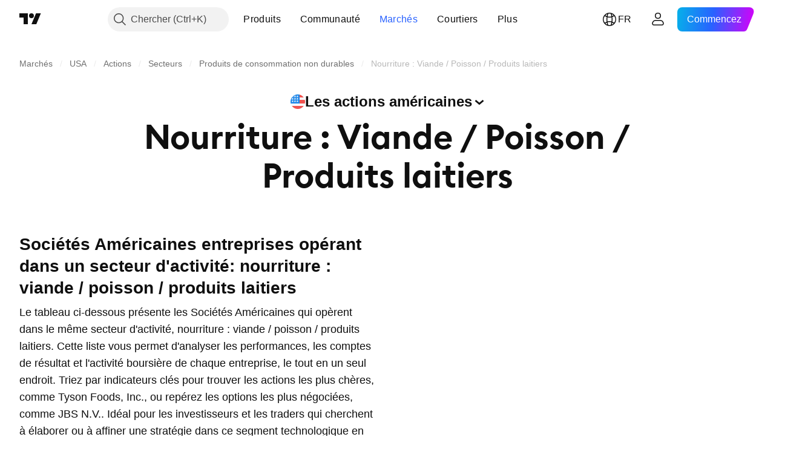

--- FILE ---
content_type: application/javascript; charset=utf-8
request_url: https://static.tradingview.com/static/bundles/fr.52241.94abc62aff7f2076d0bf.js
body_size: -46
content:
(self.webpackChunktradingview=self.webpackChunktradingview||[]).push([[52241,25467],{830194:e=>{e.exports={en:["Breadcrumbs"]}},819863:e=>{e.exports=["Plus de breadcrumbs"]},645119:e=>{e.exports=["Sélectionner le marché"]}}]);

--- FILE ---
content_type: image/svg+xml
request_url: https://s3-symbol-logo.tradingview.com/smithfield-foods.svg
body_size: 103
content:
<!-- by TradingView --><svg width="18" height="18" viewBox="0 0 18 18" xmlns="http://www.w3.org/2000/svg"><path fill="#F0F3FA" d="M0 0h18v18H0z"/><path d="M13 7V4h-2.42v.94A2.84 2.84 0 0 0 8.31 4C6.18 4 5 5.49 5 7.04 5 9.1 6.38 9.69 7.75 10c1.38.3 2.75.3 2.75 1.15 0 .65-.66.85-1.22.85-.85.02-1.44-.55-1.78-1.33H5V14h2.44v-.98c.59.75 1.47.98 2.3.98 1.85 0 3.26-1.1 3.26-3.22 0-2.18-1.36-2.82-2.73-3.12-1.36-.3-2.72-.28-2.72-1.12 0-.51.57-.69 1.05-.69.76-.02 1.53.46 1.97 1.15H13Z" fill="#231F20"/></svg>

--- FILE ---
content_type: image/svg+xml
request_url: https://s3-symbol-logo.tradingview.com/lifeway-foods.svg
body_size: 0
content:
<!-- by TradingView --><svg xmlns="http://www.w3.org/2000/svg" width="18" height="18"><path fill="#002B5B" d="M0 0h18v18H0z"/><path d="M10.75 12.34c-.25.04-.75.04-.85.04-.71-.02-.9-.66-.9-.89V4H7v7.93c.01.58.03 1.19.43 1.64a1 1 0 00.4.3c.16.07.32.12.74.13H12v-2l-.43.13c-.31.1-.58.17-.82.2z" fill="#fff"/></svg>

--- FILE ---
content_type: image/svg+xml
request_url: https://s3-symbol-logo.tradingview.com/hormel-foods.svg
body_size: 387
content:
<!-- by TradingView --><svg width="18" height="18" xmlns="http://www.w3.org/2000/svg"><path fill="#018E41" d="M0 0h18v18H0z"/><path d="M3.97 14.337c1.602-1.658 3.15-3.377 3.78-5.034.228-.614.343-1.35.228-2.21-.228-1.35-.801-1.473-1.145-1.412-.172 0-.573.246-.63.737-.229-.43-.859-.737-1.318-.246 0 0-.458.369-.228 1.167-.516-.185-1.031.184-1.146.675-.115.552.115 1.044.745 1.166.744.185 1.718 1.228.801 3.254-.228.553-1.088 1.535-1.203 1.657-.057.123 0 .307.115.246z" fill="#fff"/><path d="M9.647 5.27c.057-.921.802-.921.802-.921.745 0 .916.797.916.797.573-.491 1.146-.061 1.146-.061.572.552.057 1.227.057 1.227.402-.06.63.123.63.123.172.123.344.369.23.615a.915.915 0 01-.402.245s-1.374.368-4.295 2.885l-.573.492c-.344.306-.344.183-.114-.123v-.062c1.546-2.455.286-4.604.286-4.604-.057-.245-.114-.49.057-.675.573-.614 1.26.062 1.26.062zM8.158 12.022c-.286.123-.515.307-.802.491-.228.184-.286.061-.115-.123 1.605-1.35 3.953-3.13 4.812-3.56.515-.307 1.145-.614 1.775-.553.688.062 1.03 1.044 0 1.596 0 0 .802.307.63 1.228 0 0-.23.921-1.26.798 0 0 .057.368-.115.798-.17.307-.63.676-1.316.491 0 0 .228-.86-.516-1.35 0 0-.916-.983-3.093.184z" fill="#fff"/></svg>

--- FILE ---
content_type: application/javascript; charset=utf-8
request_url: https://static.tradingview.com/static/bundles/markets_category_stocks_page_header.18b0357d5b392e6f3c28.js
body_size: 9272
content:
(self.webpackChunktradingview=self.webpackChunktradingview||[]).push([[21259],{904613:e=>{e.exports={brand:"brand-H6_2ZGVv",hovered:"hovered-H6_2ZGVv",background:"background-H6_2ZGVv","states-without-bg":"states-without-bg-H6_2ZGVv",disableActiveStateStyles:"disableActiveStateStyles-H6_2ZGVv",dimmed:"dimmed-H6_2ZGVv",selected:"selected-H6_2ZGVv",activated:"activated-H6_2ZGVv",gray:"gray-H6_2ZGVv","light-gray":"light-gray-H6_2ZGVv",xsmall:"xsmall-H6_2ZGVv",small:"small-H6_2ZGVv",medium:"medium-H6_2ZGVv",large:"large-H6_2ZGVv",textButton:"textButton-H6_2ZGVv",link:"link-H6_2ZGVv",content:"content-H6_2ZGVv",withStartIcon:"withStartIcon-H6_2ZGVv","start-icon":"start-icon-H6_2ZGVv",withEndIcon:"withEndIcon-H6_2ZGVv","end-icon":"end-icon-H6_2ZGVv",iconOnly:"iconOnly-H6_2ZGVv",caret:"caret-H6_2ZGVv",semibold18px:"semibold18px-H6_2ZGVv",semibold16px:"semibold16px-H6_2ZGVv",semibold14px:"semibold14px-H6_2ZGVv",regular12px:"regular12px-H6_2ZGVv",regular14px:"regular14px-H6_2ZGVv",regular16px:"regular16px-H6_2ZGVv"}},548913:e=>{e.exports={container:"container-weyhJErV",icon:"icon-weyhJErV",title:"title-weyhJErV",description:"description-weyhJErV"}},925130:e=>{e.exports={landingHeader:"landingHeader-GSw4MLDp",withBreadcrumbs:"withBreadcrumbs-GSw4MLDp",category:"category-GSw4MLDp",breadcrumbs:"breadcrumbs-GSw4MLDp"}},324843:e=>{e.exports={pageHead:"pageHead-Sg1oJ_ft"}},774738:e=>{e.exports={button:"button-g7IdtkAo",header:"header-g7IdtkAo",flag:"flag-g7IdtkAo",iconXSmall:"iconXSmall-g7IdtkAo",iconSmall:"iconSmall-g7IdtkAo",arrowWrap:"arrowWrap-g7IdtkAo"}},800407:e=>{e.exports={btnContainer:"btnContainer-BvMIolrP",headerBtn:"headerBtn-BvMIolrP",isActiveBtn:"isActiveBtn-BvMIolrP",header:"header-BvMIolrP",iconSmall:"iconSmall-BvMIolrP",iconLarge:"iconLarge-BvMIolrP",flagMedium:"flagMedium-BvMIolrP",flagLarge:"flagLarge-BvMIolrP",flagXLarge:"flagXLarge-BvMIolrP",arrowWrap:"arrowWrap-BvMIolrP",isActive:"isActive-BvMIolrP"}},480380:e=>{e.exports={titleForCategory:"titleForCategory-N_16fB8A",category:"category-N_16fB8A"}},400578:e=>{e.exports={toastLayerDefault:"toastLayerDefault-YQhlIDDS",defaultPaddings:"defaultPaddings-YQhlIDDS"}},690769:e=>{e.exports={}},502144:e=>{e.exports={"tablet-small-breakpoint":"(max-width: 440px)",item:"item-jFqVJoPk",hovered:"hovered-jFqVJoPk",isDisabled:"isDisabled-jFqVJoPk",isActive:"isActive-jFqVJoPk",shortcut:"shortcut-jFqVJoPk",toolbox:"toolbox-jFqVJoPk",withIcon:"withIcon-jFqVJoPk","round-icon":"round-icon-jFqVJoPk",icon:"icon-jFqVJoPk",startSlot:"startSlot-jFqVJoPk",labelRow:"labelRow-jFqVJoPk",label:"label-jFqVJoPk",showOnHover:"showOnHover-jFqVJoPk","disclosure-item-circle-logo":"disclosure-item-circle-logo-jFqVJoPk",showOnFocus:"showOnFocus-jFqVJoPk"}},36559:(e,t,r)=>{"use strict";r.d(t,{TextAnchorButton:()=>o.TextAnchorButton,TextButton:()=>n.TextButton});r(622032);var n=r(106257),o=r(692566)},692566:(e,t,r)=>{"use strict";r.d(t,{TextAnchorButton:()=>i});var n=r(50959),o=r(14388),a=r(551080),s=r(622032);function i(e){
const{reference:t,className:r,isSelected:i,isDimmed:l,children:c,startIcon:u,startIconAriaAttrs:d,showCaret:m,color:g,endIcon:h,endIconAriaAttrs:p,size:v,typography:f,iconOnly:b,statesWithoutBg:y,isActivated:k,renderComponent:C=o.CustomComponentDefaultLink,...I}=e;return n.createElement(C,{...I,className:(0,s.getTextButtonClasses)({className:r,isSelected:i,isDimmed:l,startIcon:u,showCaret:m,endIcon:h,color:g,size:v,typography:f,iconOnly:b,isLink:!0,isActivated:k}),reference:(0,a.isomorphicRef)(t)},n.createElement(s.TextButtonContent,{showCaret:m,startIcon:u,startIconAriaAttrs:{...d},endIcon:h,endIconAriaAttrs:{...p},statesWithoutBg:y},c))}},622032:(e,t,r)=>{"use strict";r.d(t,{TextButtonContent:()=>h,getTextButtonClasses:()=>m});var n=r(50959),o=r(497754),a=r.n(o),s=r(132734),i=r(728804),l=r(602948),c=r.n(l),u=r(904613),d=r.n(u);const m=e=>{const t=(0,n.useContext)(i.CustomBehaviourContext),{className:r,isSelected:o,isDimmed:s,isHovered:l,size:c="medium",color:u,startIcon:m,endIcon:g,showCaret:h,enableActiveStateStyles:p=t.enableActiveStateStyles,typography:v,iconOnly:f,isLink:b=!1,isActivated:y}=e;return a()(r,d().textButton,b&&d().link,o&&d().selected,s&&d().dimmed,l&&d().hovered,d()[u],d()[c],m&&d().withStartIcon,f&&d().iconOnly,(h||g)&&d().withEndIcon,!p&&d().disableActiveStateStyles,v&&d()[v],y&&d().activated)},g=e=>n.createElement(s.Icon,{...e.showCaret?void 0:e.endIconAriaAttrs,className:a()(d()["end-icon"],e.showCaret&&d().caret),icon:e.showCaret?c():e.endIcon});function h(e){return n.createElement(n.Fragment,null,n.createElement("span",{className:a()(d().background,e.statesWithoutBg&&d()["states-without-bg"])}),e.startIcon&&n.createElement(s.Icon,{...e.startIconAriaAttrs,className:d()["start-icon"],icon:e.startIcon}),n.createElement("span",{className:d().content},e.children),(e.endIcon||e.showCaret)&&g(e))}},106257:(e,t,r)=>{"use strict";r.d(t,{TextButton:()=>a});var n=r(50959),o=r(622032);function a(e){const{reference:t,className:r,isSelected:a,isHovered:s,isDimmed:i,children:l,startIcon:c,startIconAriaAttrs:u,showCaret:d,color:m,endIcon:g,endIconAriaAttrs:h,size:p,typography:v,iconOnly:f,statesWithoutBg:b,isActivated:y,dataQaId:k,...C}=e;return n.createElement("button",{"data-qa-id":k,...C,className:(0,o.getTextButtonClasses)({className:r,isSelected:a,isHovered:s,startIcon:c,showCaret:d,endIcon:g,color:m,size:p,typography:v,iconOnly:f,isDimmed:i,isActivated:y}),ref:t},n.createElement(o.TextButtonContent,{showCaret:d,startIcon:c,startIconAriaAttrs:{...u},endIcon:g,endIconAriaAttrs:{...h},statesWithoutBg:b},l))}},269269:(e,t,r)=>{"use strict";var n;r.d(t,{CollapseDirection:()=>n,useCollapsible:()=>s}),function(e){e.StartFirst="start-first",e.EndFirst="end-first"}(n||(n={}));var o=r(50959),a=r(363633);function s(e,t,r,s=n.EndFirst){const i=(0,o.useCallback)(((r,o)=>{const a=e.map((e=>r.widthsMap.get(t(e))??0));return function({items:e,containerWidth:t,elementsWidths:r,menuItemWidth:o,keepVisible:a,direction:s}){const i=[...e],l=[],c=[];let u=0;for(const e of r)u+=e;if(u<=t)return{visible:i,hidden:c}
;const d=[...r];if(u=a.map((e=>d[e])).reduce(((e,t)=>e+t),0)+o,s===n.EndFirst)for(let e=0;e<i.length;e++)a.includes(e)?l.push(i[e]):(u+=d[e],u<=t?l.push(i[e]):c.push(i[e]));else for(let e=i.length-1;e>=0;e--)a.includes(e)?l.unshift(i[e]):(u+=d[e],u<=t?l.unshift(i[e]):c.unshift(i[e]));return{visible:l,hidden:c}}({items:e,containerWidth:r.containerWidth,elementsWidths:a,menuItemWidth:r.moreButtonWidth,keepVisible:o,direction:s})}),[e]);return(0,a.useCollapsibleCommon)({itemsList:e,getItemId:t,calcVisibleAndHiddenItems:i,shouldKeepItemVisible:r})}},363633:(e,t,r)=>{"use strict";r.d(t,{useCollapsibleCommon:()=>c});var n=r(50959),o=r(444530),a=r(746326),s=r(238718),i=r(774218),l=r(551080);function c(e){const{itemsList:t,getItemId:r,calcVisibleAndHiddenItems:c,shouldKeepItemVisible:d,onMeasureCallback:m,forceUpdate:g=!1}=e,[h,p]=(0,s.useRefsMap)(),v=(0,n.useRef)(null),f=(0,n.useRef)({widthsMap:new Map,containerWidth:0,moreButtonWidth:0}),[b,y]=(0,n.useState)({visible:t,hidden:[]}),k=(0,n.useMemo)((()=>t.reduce(((e,t,r)=>(d(t)&&e.push(r),e)),[])),[t,d]),C=(0,n.useCallback)((()=>{if(f.current.containerWidth){const e=c(f.current,k);(function(e,t){return!u(e.visible,t.visible)||!u(e.hidden,t.hidden)})(b,e)&&y(e)}}),[f,y,b,k,c]),I=(0,n.useCallback)((()=>{f.current.moreButtonWidth=v.current?(0,a.outerWidth)(v.current,!0):0;const e=new Map(f.current.widthsMap);for(const n of t){const t=r(n),o=h.current.get(t);if(o){const r=(0,a.outerWidth)(o,!0);e.set(t,r)}}f.current.widthsMap=e,m&&m()}),[f,t,r,h,m]),w=(0,n.useRef)(null),x=(0,n.useCallback)((([e])=>{e.contentRect.width!==f.current.containerWidth&&(w.current&&cancelAnimationFrame(w.current),f.current.containerWidth=e.contentRect.width,w.current=requestAnimationFrame((()=>{C()})))}),[f,C]),E=(0,n.useRef)(null),L=(0,n.useCallback)((([e])=>{E.current&&cancelAnimationFrame(E.current),I(),E.current=requestAnimationFrame((()=>{C()}))}),[I,C]),N=(0,o.useResizeObserver)(L),A=(0,o.useResizeObserver)(x),M=(0,n.useRef)(null),S=(0,l.mergeRefs)([A,M]),_=(0,n.useRef)(t),P=(0,n.useRef)(!0),B=(0,n.useRef)([]);return(0,i.useIsomorphicLayoutEffect)((()=>{const e=f.current.widthsMap.size===t.length;!g&&!P.current&&u(_.current,t)&&u(B.current,k)&&e||(I(),C(),P.current=!1,_.current=t,B.current=k)}),[t,k,g,I,C]),{containerRefCallback:S,moreButtonRef:v,innerContainerRefCallback:N,itemsRefs:h,setItemRef:p,hiddenItems:b.hidden,visibleItems:b.visible,itemsMeasurements:f}}function u(e,t){return e.length===t.length&&e.reduce(((e,r,n)=>e&&r===t[n]),!0)}},909358:(e,t,r)=>{"use strict";r.d(t,{useIsFirstRender:()=>o,useIsNonFirstRender:()=>a});var n=r(50959);function o(){const[e,t]=(0,n.useState)(!0);return(0,n.useEffect)((()=>{t(!1)}),[]),e}function a(){return!o()}},662929:(e,t,r)=>{"use strict";r.d(t,{useMergedRefs:()=>a});var n=r(50959),o=r(551080);function a(e){return(0,n.useCallback)((0,o.mergeRefs)(e),e)}},89317:(e,t,r)=>{"use strict";r.d(t,{UI_LIB_DATA_QA_ID_PREFIX:()=>s,concatIfNotNull:()=>a,dataQaIds:()=>o});var n=r(147975);function o(e,t){return[e,t].filter(n.isExistent).join(" ")}function a(e,t){
if((0,n.isExistent)(t))return[e,t].join(" ")}const s="ui-lib-"},481058:(e,t,r)=>{"use strict";r.d(t,{createDomId:()=>m,joinDomIds:()=>g});const n="id",o=/\s/g,a="-",s="_",i=" ";function l(e){return"string"==typeof e}function c(e){switch(typeof e){case"string":return e;case"number":case"bigint":return e.toString(10);case"boolean":case"symbol":return e.toString();default:return null}}function u(e){return e.trim().length>0}function d(e){return e.replace(o,a)}function m(...e){const t=e.map(c).filter(l).filter(u).map(d);return(t.length>0&&t[0].startsWith(n+s)?t:[n,...t]).join(s)}function g(...e){return e.map(c).filter(l).filter(u).join(i)}},242956:(e,t,r)=>{"use strict";r.d(t,{ignoreOnSSR:()=>a});var n=r(50959),o=r(909358);function a(e){return t=>(0,o.useIsNonFirstRender)()?n.createElement(e,{...t}):null}},147975:(e,t,r)=>{"use strict";function n(e){return null!=e}r.d(t,{isExistent:()=>n})},235469:(e,t,r)=>{"use strict";r.d(t,{Header:()=>i});var n=r(50959),o=r(497754),a=r(79205),s=r(548913);function i(e){const{title:t,description:r,descriptionClassName:i,level:l,id:c,className:u,icon:d,logo:m,titleClassName:g}=e,h=l||"h1",p="string"==typeof t;return n.createElement("div",{className:o(s.container,u),id:c},d&&n.createElement(a.Icon,{className:s.icon,icon:d}),m,p?n.createElement(h,{className:o(s.title,g)},t):t,r&&n.createElement("p",{className:o(s.description,i)},r))}},140773:(e,t,r)=>{"use strict";r.d(t,{LandingHeader:()=>d});var n=r(50959),o=r(444372),a=r(497754),s=r.n(a),i=r(235469),l=r(781951),c=r(925130);const u="landing-header-breadcrumbs";function d(e){const{children:t,category:a,breadcrumbsId:d,breadcrumbsPath:g,categoryClassName:h,categoryLevel:p,...v}=e;return n.createElement("div",{className:s()(c.landingHeader,g&&c.withBreadcrumbs)},g&&n.createElement(l.Breadcrumbs,{id:d||u,size:"small",path:g,ariaLabel:o.t(null,void 0,r(830194)),moreButtonAriaLabel:o.t(null,void 0,r(819863)),className:c.breadcrumbs}),a&&n.createElement(m,{category:a,categoryLevel:p,className:h}),n.createElement(i.Header,{...v}),t)}function m(e){const{category:t,className:r,categoryLevel:o}=e,a=o||("string"==typeof t?"h2":"div");return n.createElement(a,{className:s()(c.category,r)},e.category)}},659072:(e,t,r)=>{"use strict";r.d(t,{PageHead:()=>a});var n=r(50959),o=r(324843);function a(e){return n.createElement("div",{className:o.pageHead},e.children)}},102436:(e,t,r)=>{"use strict";function n(e,t,n,o,a){return Promise.all([r.e(61359),r.e(6739),r.e(91565),r.e(77196),r.e(88356),r.e(43863),r.e(3666),r.e(39622),r.e(68448),r.e(97927),r.e(9524),r.e(37548),r.e(34568),r.e(4485),r.e(62526),r.e(46356),r.e(15085),r.e(92682)]).then(r.bind(r,685369)).then((r=>r.openMarketDialogImpl(e,t,n,o,a)))}r.d(t,{openMarketDialog:()=>n})},918250:(e,t,r)=>{"use strict";r.d(t,{getMarketLogoUrl:()=>s});var n=r(752604),o=r(849204);const a=(0,o.getLogoUrlResolver)();function s(e){return a.getCountryFlagUrl(function(e){return(0,n.toCountryCode)(e.toUpperCase())}(e),o.LogoSize.Medium)}},415376:(e,t,r)=>{"use strict";r.d(t,{MarketHeaderTitle:()=>g})
;var n=r(50959),o=r(497754),a=r(79205),s=r(495217),i=r(235469),l=r(842076),c=r(918250),u=r(800407),d=r(464665),m=r(49649);const g=n.forwardRef(((e,t)=>{const{market:r,onClick:g,title:h,level:p,withLogo:v=!0,isActive:f=!1,...b}=e,y=p,k=v&&r?(0,c.getMarketLogoUrl)(r):void 0;return n.createElement("div",{className:u.btnContainer},k&&n.createElement(s.CircleLogo,{logoUrl:k,size:"medium",className:u.flagMedium}),n.createElement("button",{ref:t,className:o(u.headerBtn,f&&u.isActiveBtn),onClick:g},k&&n.createElement(n.Fragment,null,n.createElement(s.CircleLogo,{logoUrl:k,size:"large",className:u.flagLarge}),n.createElement(s.CircleLogo,{logoUrl:k,size:"xlarge",className:u.flagXLarge})),n.createElement(i.Header,{...b,title:n.createElement(y,{className:u.header},n.createElement(l.WrapWithLastWord,{text:h},n.createElement("div",{className:o(u.arrowWrap,f&&u.isActive)},n.createElement(a.Icon,{className:u.iconSmall,icon:d,"aria-hidden":"true"}),n.createElement(a.Icon,{className:u.iconLarge,icon:m,"aria-hidden":"true"}))))})))}))},938120:(e,t,r)=>{"use strict";r.d(t,{MarketHeader:()=>y});var n=r(50959),o=r(140773),a=r(659072),s=r(415376),i=r(102436),l=r(79205),c=r(495217),u=r(235469),d=r(842076),m=r(918250),g=r(774738),h=r(464665),p=r(805277);function v(e){const{market:t,onClick:r,title:o,level:a,withLogo:s,...i}=e,v=a,f=s&&t?(0,m.getMarketLogoUrl)(t):void 0;return n.createElement("button",{className:g.button,onClick:r},f&&n.createElement(c.CircleLogo,{logoUrl:f,size:"xsmall",className:g.flag}),n.createElement(u.Header,{...i,title:n.createElement(v,{className:g.header},n.createElement(d.WrapWithLastWord,{text:o},n.createElement("div",{className:g.arrowWrap},n.createElement(l.Icon,{className:g.iconXSmall,icon:p,"aria-hidden":"true"}),n.createElement(l.Icon,{className:g.iconSmall,icon:h,"aria-hidden":"true"}))))}))}var f=r(657017),b=r(480380);function y(e){const{title:t,category:l,level:c="h2",category_level:u="h2",breadcrumbs:d,breadcrumbsId:m,visible_tabs:g,marketInfo:h,onClickTitle:p}=e,y=(0,n.useRef)(null),[k,C]=(0,n.useState)(!1),I=d?.map(f.extractMarketBreadcrumbsProps),w=(0,n.useMemo)((()=>{if(h)return{withLogo:h.withLogo,market:h.currentMarket.country,onClick:()=>(0,i.openMarketDialog)(h.dialogTitle,h.markets,h.currentMarket,void 0)}}),[h]),x=function(){if(p)return{onClick:E};if(g)return{onClick:L};if(w&&!l)return w;return}();return n.createElement(a.PageHead,null,n.createElement(o.LandingHeader,{level:x?void 0:c,categoryLevel:w?void 0:u,breadcrumbsId:m,breadcrumbsPath:I,titleClassName:l&&b.titleForCategory,categoryClassName:l&&b.category,title:x?n.createElement(s.MarketHeaderTitle,{title:t,level:c,ref:y,isActive:k,...x}):t,category:l&&(w?n.createElement(v,{title:l,level:u,...w}):l)}));function E(){p&&(C(!0),p((()=>C(!1))))}function L(){var e,t,n;null!==y.current&&void 0!==g&&(C(!0),e=y.current,t=g,n=()=>C(!1),Promise.all([r.e(29903),r.e(62156),r.e(14544),r.e(31069),r.e(85379),r.e(14142),r.e(71534),r.e(20075),r.e(41879)]).then(r.bind(r,283583)).then((r=>r.openMarketTabsDialogImpl(e,t,n))))}}},657017:(e,t,r)=>{"use strict"
;function n(e){return{name:e.title,href:e.url}}function o(e,t){return{country:e.country_code,value:e.screener_name,name:e.title,desc:e.stock_exchanges.join(", "),group:e.original_group_name,url:t?`${e.url}${t}/`:e.url}}function a(e){return{...o(e),url:e.country_page_url,desc:""}}r.d(t,{extractCountryMarketProps:()=>a,extractMarketBreadcrumbsProps:()=>n,extractStockMarketProps:()=>o})},395975:(e,t,r)=>{"use strict";r.r(t),r.d(t,{ToastLayerDefault:()=>g,initToastLayerDefault:()=>h});var n=r(50959),o=r(924230);const a=n.lazy((async()=>({default:(await Promise.all([r.e(14186),r.e(26184),r.e(29903),r.e(24840),r.e(7204),r.e(12874),r.e(20541),r.e(68650),r.e(6656),r.e(97406),r.e(51307),r.e(62560),r.e(92124),r.e(98703),r.e(4857),r.e(94425),r.e(68448),r.e(35711),r.e(28903),r.e(96421),r.e(86623),r.e(21147),r.e(30184),r.e(87844),r.e(67007),r.e(96046),r.e(93973),r.e(35336),r.e(51384),r.e(32945),r.e(3975),r.e(74150),r.e(668),r.e(14983),r.e(64561),r.e(66541),r.e(62306),r.e(28223),r.e(65329),r.e(31009),r.e(65826),r.e(30297),r.e(40050),r.e(2373),r.e(53287),r.e(16035),r.e(93500),r.e(10324),r.e(35756)]).then(r.bind(r,50097))).ToastLayer})));function s(){return n.createElement(o.IsomorphicSuspense,{fallback:null},n.createElement(a,null))}var i=r(430495),l=r(904237),c=r(351290),u=r(242956),d=r(400578),m=r.n(d);const g=(0,u.ignoreOnSSR)((e=>{const{className:t,disableDefaultPaddings:r}=e;return n.createElement(i.Portal,{className:[t,m().toastLayerDefault,r?void 0:m().defaultPaddings]},n.createElement(s,null))}));function h(e={}){const t=(0,c.getRootOverlapManager)().ensureWindow("toasts-layer-container-default");t.classList.add(m().toastLayerDefault),e.className&&t.classList.add(e.className),e.disableDefaultPaddings||t.classList.add(m().defaultPaddings);const r=(0,l.createRoot)(t),o=n.createElement(s);r.render(o)}},752604:(e,t,r)=>{"use strict";r.d(t,{isCountryCode:()=>o,toCountryCode:()=>a});const n=/^[A-Z]{2}$/;function o(e){return n.test(e)}function a(e){if(o(e))return e;throw new Error("Invalid country code")}},230845:(e,t,r)=>{"use strict";r.d(t,{hydrateReactRoot:()=>i});var n=r(50959),o=r(632227),a=r(904237),s=r(957114);function i(e,t,r="legacy"){const i=n.createElement(s.TVAppContextProvider,{renderMode:r},e);if("modern"===r){const e=(0,a.hydrateRoot)(t,i);return{render(t){e.render(n.createElement(s.TVAppContextProvider,{renderMode:r},t))},unmount(){e.unmount()}}}return o.hydrate(i,t),{render(e){o.render(n.createElement(s.TVAppContextProvider,{renderMode:r},e),t)},unmount(){o.unmountComponentAtNode(t)}}}},402863:(e,t,r)=>{"use strict";r.d(t,{getComponentInitData:()=>a,getComponentRenderMode:()=>s});var n=r(650151),o=r(588948);function a(e){return(0,o.getFreshInitData)()[(0,n.ensureDefined)(e.dataset.propsId)]}function s(e){return e.dataset.renderMode??"legacy"}},72498:(e,t,r)=>{"use strict";r.d(t,{hydrate:()=>i});var n=r(50959),o=r(650151),a=r(402863),s=r(230845);function i(e,t){const r=(0,o.ensureNotNull)(document.querySelector(t)),i=(0,a.getComponentRenderMode)(r);return(0,s.hydrateReactRoot)(n.createElement(e,{...(0,
a.getComponentInitData)(r)}),r,i).unmount}},495217:(e,t,r)=>{"use strict";r.d(t,{CircleLogo:()=>n.CircleLogo,hiddenCircleLogoClass:()=>n.hiddenCircleLogoClass});var n=r(884566)},99171:(e,t,r)=>{"use strict";r.d(t,{PopupMenuDisclosureView:()=>d});var n=r(50959),o=r(89317),a=r(45968),s=r(650151);const i={x:0,y:0};function l(e,t,r){return(0,n.useCallback)((()=>function(e,t,{x:r=i.x,y:n=i.y}=i){const o=(0,s.ensureNotNull)(e).getBoundingClientRect(),a={x:o.left+r,y:o.top+o.height+n,indentFromWindow:{top:4,bottom:4,left:4,right:4}};return t&&(a.overrideWidth=o.width),a}(e.current,t,r)),[e,t])}var c=r(586240);const u=parseInt(c["size-header-height"]);function d(e){const{button:t,popupChildren:r,buttonRef:s,listboxId:i,listboxClassName:c,listboxTabIndex:d,matchButtonAndListboxWidths:m,isOpened:g,scrollWrapReference:h,listboxReference:p,onClose:v,onOpen:f,onListboxFocus:b,onListboxBlur:y,onListboxKeyDown:k,listboxAria:C,repositionOnScroll:I=!0,closeOnHeaderOverlap:w=!1,popupPositionCorrection:x={x:0,y:0},popupPosition:E,dataQaId:L}=e,N=l(s,m,x),A=w?u:0;return n.createElement(n.Fragment,null,t,n.createElement(a.PopupMenu,{...C,dataQaId:(0,o.dataQaIds)("ui-kit-disclosure-popup",L),id:i,className:c,tabIndex:d,isOpened:g,position:E||N,repositionOnScroll:I,onClose:v,onOpen:f,doNotCloseOn:s.current,reference:p,scrollWrapReference:h,onFocus:b,onBlur:y,onKeyDown:k,closeOnScrollOutsideOffset:A},r))}},923872:(e,t,r)=>{"use strict";r.d(t,{useIsServer:()=>a});var n=r(50959);const o=()=>()=>{};function a(){return(0,n.useSyncExternalStore)(o,(()=>!1),(()=>!0))}},924230:(e,t,r)=>{"use strict";r.d(t,{IsomorphicSuspense:()=>a});var n=r(50959),o=r(923872);function a(e){const{fallback:t}=e;return(0,o.useIsServer)()?n.createElement(n.Fragment,null,t):n.createElement(n.Suspense,{...e})}},634993:(e,t,r)=>{"use strict";r.d(t,{DEFAULT_POPUP_MENU_ITEM_THEME:()=>u,PopupMenuItem:()=>m});var n=r(50959),o=r(497754),a=r(345848),s=r(224743),i=r(495217),l=r(184277),c=r(502144);const u=c;function d(e){e.stopPropagation()}function m(e){const{id:t,role:r,className:u,title:m,labelRowClassName:g,labelClassName:h,toolboxClassName:p,shortcut:v,forceShowShortcuts:f,icon:b,iconClassname:y,isActive:k,isDisabled:C,isHovered:I,appearAsDisabled:w,label:x,link:E,showToolboxOnHover:L,showToolboxOnFocus:N,target:A,rel:M,toolbox:S,toolboxRole:_,reference:P,onMouseOut:B,onMouseOver:H,onKeyDown:V,suppressToolboxClick:R=!0,theme:D=c,tabIndex:F,tagName:W,renderComponent:O,roundedIcon:T,iconAriaProps:G,circleLogo:Z,dontClosePopup:j,onClick:J,onClickArg:q,trackEventObject:z,trackMouseWheelClick:U,trackRightClick:Q,startSlot:K,...X}=e,$=(0,n.useRef)(null),Y=(0,n.useMemo)((()=>function(e){function t(t){const{reference:r,...o}=t,a=e??(o.href?"a":"div"),s="a"===a?o:function(e){const{download:t,href:r,hrefLang:n,media:o,ping:a,rel:s,target:i,type:l,referrerPolicy:c,...u}=e;return u}(o);return n.createElement(a,{...s,ref:r})}return t.displayName=`DefaultComponent(${e})`,t}(W)),[W]),ee=O??Y;return n.createElement(ee,{...X,id:t,role:r,className:o(u,D.item,b&&D.withIcon,{[D.isActive]:k,
[D.isDisabled]:C||w,[D.hovered]:I}),title:m,href:E,target:A,rel:M,reference:function(e){$.current=e,"function"==typeof P&&P(e);"object"==typeof P&&(P.current=e)},onClick:function(e){if(C)return;z&&(0,a.trackEvent)(z.category,z.event,z.label);J&&J(q,e);j||(e.currentTarget.dispatchEvent(new CustomEvent("popup-menu-close-event",{bubbles:!0,detail:{clickType:(0,l.isKeyboardClick)(e)?"keyboard":"mouse"}})),(0,s.globalCloseMenu)())},onContextMenu:function(e){z&&Q&&(0,a.trackEvent)(z.category,z.event,`${z.label}_rightClick`)},onMouseUp:function(e){if(1===e.button&&E&&z){let e=z.label;U&&(e+="_mouseWheelClick"),(0,a.trackEvent)(z.category,z.event,e)}},onMouseOver:H,onMouseOut:B,onKeyDown:V,tabIndex:F},Z&&n.createElement(i.CircleLogo,{...G,className:c["disclosure-item-circle-logo"],size:"xxxsmall",logoUrl:Z.logoUrl,placeholderLetter:"placeholderLetter"in Z?Z.placeholderLetter:void 0}),K&&n.createElement("span",{className:D.startSlot},K),b&&n.createElement("span",{"aria-label":G&&G["aria-label"],"aria-hidden":G&&Boolean(G["aria-hidden"]),className:o(D.icon,T&&c["round-icon"],y),dangerouslySetInnerHTML:{__html:b}}),n.createElement("span",{className:o(D.labelRow,g)},n.createElement("span",{className:o(D.label,h)},x)),(void 0!==v||f)&&n.createElement("span",{className:D.shortcut},(te=v)&&te.split("+").join(" + ")),void 0!==S&&n.createElement("span",{role:_,onClick:R?d:void 0,className:o(p,D.toolbox,{[D.showOnHover]:L,[D.showOnFocus]:N})},S));var te}},152239:(e,t,r)=>{"use strict";var n=r(72498),o=r(50959),a=r(444372),s=r(657017);const i="worlds-largest-companies",l="market-movers-all-stocks",c=[["worlds-largest-companies","market-movers-large-cap"],["worlds-largest-employers","market-movers-largest-employers"],["worlds-highest-revenue","market-movers-highest-revenue"],["worlds-highest-revenue-per-employee","market-movers-highest-revenue-per-employee"],["worlds-highest-profit-per-employee","market-movers-highest-profit-per-employee"],["worlds-highest-earnings","market-movers-highest-net-income"],["worlds-highest-dividends","market-movers-high-dividend"],["worlds-non-us-companies","market-movers-large-cap"]];function u(e,t){const r=e.country_code;return(0,s.extractStockMarketProps)(e,function(e,t){if(!t)return t;const r=c.find((e=>e.includes(t)));if(r)return e?r[0]:r[1];if(t.startsWith("worlds-"))return e?t:l;if(t.startsWith("market-movers-"))return e?i:t;if(t.startsWith("sectorandindustry-")&&e)return"";return t}("ww"===r,t))}var d=r(938120),m=r(395975);r(690769);(0,n.hydrate)((function(e){const{markets:t,title:n,category:s,route_to_tab:i,visible_tabs:l}=e,c=u(t.current,i),g=t.options.map((e=>u(e,i)));return o.createElement(o.Fragment,null,o.createElement(d.MarketHeader,{level:e.level,category_level:e.category_level,title:n,category:s,breadcrumbs:e.breadcrumbs,breadcrumbsId:"markets-page-header-breadcrumbs",visible_tabs:l,marketInfo:{dialogTitle:a.t(null,void 0,r(645119)),currentMarket:c,markets:g,withLogo:!0}}),o.createElement(m.ToastLayerDefault,null))}),".js-markets-page-header-root")},805277:e=>{
e.exports='<svg xmlns="http://www.w3.org/2000/svg" viewBox="0 0 12 12" width="12" height="12"><path fill="currentColor" d="m1.02 4.76 1.3-1.52L6 6.36l3.69-3.12 1.29 1.52L6 8.98 1.02 4.76Z"/></svg>'},464665:e=>{e.exports='<svg xmlns="http://www.w3.org/2000/svg" viewBox="0 0 16 16" width="16" height="16"><path fill="currentColor" d="m.6 6.063 1.8-2.126L8 8.675l5.6-4.738 1.8 2.126L8 12.325.6 6.063z"/></svg>'},49649:e=>{e.exports='<svg xmlns="http://www.w3.org/2000/svg" viewBox="0 0 28 28" width="28" height="28"><path fill="currentColor" d="m.271 11.698 4.458-5.396L14 13.96l9.271-7.658 4.458 5.396L14 23.04.271 11.698z"/></svg>'}},e=>{e.O(0,[52241,10648,62419,24840,54123,52665,17066,83101,31825,98177,58617,3391,60806,81951,22589,95626,88356,78820,30608,34700,17644,22969,66585,3004,78828,19465,17708,5193,51029,72543,15127,23170,41651,5084,90002,84434,25977,98777,4570,24377,44199,77348,8721,54688,81967,36921,13034,11389,7204,77196,12874,20541,22691,72834,6656,97406,51307,62560,4857,60733,94584,52294,56167,72373,68820,39394,28562,30331,45207,5347,90145,59334,91361,3691,79248,17675,48507,52255,32227,77507,22665,12886,22023,2373,62134,1620,68134,93243,42118,32378,29138,23298,91834,81015,70241,62142],(()=>{return t=152239,e(e.s=t);var t}));e.O()}]);

--- FILE ---
content_type: image/svg+xml
request_url: https://s3-symbol-logo.tradingview.com/wing-yip-food-limited.svg
body_size: 2144
content:
<!-- by TradingView --><svg width="18" height="18" viewBox="0 0 18 18" xmlns="http://www.w3.org/2000/svg"><path fill="#F0F3FA" d="M0 0h18v18H0z"/><path d="M11.83 7.3a4.26 4.26 0 0 0-1-.9c.08-.03.12-.08.12-.14 0-.11-.07-.16-.18-.2l-.32-.1c-.12-.04-.2-.11-.23-.2a119.52 119.52 0 0 1-.02-.57c0-.12-.13-.14-.21-.11-.1.02-.09.08-.09.17v.4c-.13 0-.27-.02-.4-.05v-.43c0-.11-.13-.12-.22-.1-.06.01-.09.05-.09.11l.02.54a2.9 2.9 0 0 0-.39-.2v-.34c0-.06-.03-.09-.09-.1-.06-.02-.2-.02-.24.05l-.01.08v.43c-.12.02-.24.06-.36.1a6.88 6.88 0 0 1-.04-.63c-.04-.04-.12-.05-.19-.04-.06.01-.09.05-.09.1v.44c0 .14-.04.27-.2.33l-.41.17c-.1.03-.16.07-.15.16 0 .07.05.12.13.15-.15.1-.29.18-.4.28l-.35.3a.93.93 0 0 1-.25.15l-.14-2.3c0-.1-.02-.18-.03-.27v-.13l.01-.09c.05-.23.2-.33.46-.32.2.02.32.17.29.34a.2.2 0 0 1-.13.15c-.14.06-.33-.03-.26-.18 0-.01 0-.01 0 0 .04.03.07.04.1.03.11-.04.05-.17-.07-.13-.15.05-.15.22-.06.32.05.05.12.08.21.08.2 0 .35-.14.35-.32 0-.14-.06-.22-.16-.32V4h4.52c-.1.1-.16.2-.16.32 0 .17.12.31.31.33.18.01.36-.12.3-.3a.17.17 0 0 0-.14-.1c-.09-.02-.14.07-.06.12.04.02.07.02.11-.02h.01c.07.16-.13.23-.27.18a.2.2 0 0 1-.12-.22c.02-.21.22-.3.44-.26.07.01.13.04.18.08.18.16.15.4.12.61l-.01.1-.14 2.46Zm-.91-2.15a.1.1 0 0 0 0-.04.1.1 0 0 0-.03-.04.12.12 0 0 0-.08-.03h-.07l-.05.01a.11.11 0 0 0-.03.03.1.1 0 0 0-.03.07v.62a.1.1 0 0 0 .01.04c0 .02.02.03.03.04l.03.02h.16l.04-.03a.1.1 0 0 0 .03-.07l-.01-.62Zm-3.48 0a.1.1 0 0 0 0-.03.1.1 0 0 0-.03-.04.13.13 0 0 0-.08-.03h-.08a.13.13 0 0 0-.08.04.1.1 0 0 0-.02.03.1.1 0 0 0-.01.04v.64a.1.1 0 0 0 .02.04l.02.03.04.02.04.01h.08a.13.13 0 0 0 .08-.03.1.1 0 0 0 .02-.04.1.1 0 0 0 .01-.04v-.63Z" fill="#AF0004"/><path d="M9.2 5.72c0 .06 0 .13.07.15.1.02.23.01.23-.1V5.6c.13.03.27.05.4.05a.3.3 0 0 1-.08.22.65.65 0 0 1-.21.11l-.35.14c-.13.05-.15.13-.08.24.04.07.12.06.2.03l.3-.1c.12-.05.22-.07.3-.08.1-.01.21 0 .31.04.21.07.39.12.53.15.38.25.72.55 1 .9l-.03.96a26.04 26.04 0 0 0-.02 1.4c-.1.26-.24.51-.45.77l-.41.5v-.34c0-.06-.03-.1-.1-.1-.06-.02-.15-.01-.19.05v.31c0 .2-.25.22-.42.22a147.92 147.92 0 0 0-1.02 0v-.18h.48c.09 0 .16-.02.2-.03.15-.06.28-.19.28-.34a40 40 0 0 0 0-.23l.69-.01c.12 0 .11-.16.1-.24a.1.1 0 0 0-.11-.08 209.52 209.52 0 0 0-1.28 0v-.2l.01-.02h.96c.2 0 .38-.08.38-.28v-.2c0-.1-.13-.1-.22-.08-.14.04 0 .2-.17.22l-.44.02a85.17 85.17 0 0 1-.52 0v-.16c0-.05 0-.1-.05-.12-.09-.04-.26-.03-.25.1a89.39 89.39 0 0 1 0 .74h-.46l-.01-.73c0-.1-.1-.12-.2-.1-.1 0-.11.06-.11.14a3.14 3.14 0 0 1 0 .15 91.53 91.53 0 0 1-.96-.02c-.1-.01-.07-.1-.08-.15-.03-.12-.3-.11-.3.01v.2c0 .25.24.29.46.28a375.08 375.08 0 0 1 .89 0v.22h-.01l-1.26.03c-.13 0-.12.15-.1.23.02.1.09.08.19.08a51.65 51.65 0 0 1 .58 0v.18c0 .25.22.4.47.39a30.54 30.54 0 0 1 .53 0v.18l-.02.01-1 .02c-.17 0-.4-.02-.4-.23l-.01-.25c0-.1-.07-.15-.17-.14-.12.01-.14.1-.13.2v.25c0 .43.35.51.74.51a374.7 374.7 0 0 0 .98 0v.18a6780.67 6780.67 0 0 0-1.68.04c-.06.05-.06.17-.04.24.02.1.09.08.19.08a1465.15 1465.15 0 0 0 1.54 0v.2h-.01a489.16 489.16 0 0 1-1.25.02 4.4 4.4 0 0 1-.64-.28c-.28-.16-.54-.36-.83-.55a33.26 33.26 0 0 0 .03-4.22c.1-.04.18-.1.25-.15l.35-.3c.11-.1.25-.19.4-.28a6.79 6.79 0 0 0 .7-.2c.1-.02.22 0 .33.03a44.83 44.83 0 0 1 .5.15c.16-.02.2-.2.08-.28a10.92 10.92 0 0 1-.48-.18.3.3 0 0 1-.18-.2c.12-.04.24-.08.37-.1v.14c0 .06.04.1.11.1.1.01.23 0 .23-.1V5.5l.38.21Zm-.34 1.75v.33h-.47c-.2.02-.43.08-.52.26a.61.61 0 0 0-.03.25v.25c0 .07.04.1.1.11.08.02.2 0 .2-.08v-.34c.02-.14.23-.15.34-.16a8.29 8.29 0 0 1 .38 0v.46c0 .11.14.13.23.11.08-.02.1-.06.1-.13a58.16 58.16 0 0 0 0-.44h.5c.1.01.23.04.23.16v.3c0 .1.14.11.21.1.07-.02.09-.06.09-.12v-.37c-.04-.28-.3-.35-.57-.36a11.28 11.28 0 0 0-.47-.01v-.33h.01l.93-.02c.09 0 .14 0 .16-.1.01-.07 0-.2-.12-.2a71.83 71.83 0 0 1-.98 0v-.32h.01l.99-.02c.14 0 .3.04.38.16.03.07.05.15.06.24l.01 1.31c0 .07.02.12.1.13.08.02.2 0 .2-.1 0-.7-.02-1.14-.02-1.34 0-.34-.11-.63-.53-.68l-.33-.01L8 6.53c-.25 0-.59 0-.74.23a.74.74 0 0 0-.12.42l.01 1.4c0 .1.14.12.23.1.05-.02.08-.06.08-.1l-.02-1.34c0-.26.12-.4.42-.41a203.68 203.68 0 0 1 1 0v.33a3042.16 3042.16 0 0 0-1.03.02c-.06.03-.06.12-.06.17.01.08.05.12.14.12a57.09 57.09 0 0 1 .95 0Z" fill="url(#a)"/><path d="M11.78 9.52a76.26 76.26 0 0 0 .2 3.78c.03.2.04.43-.14.58-.12.1-.34.1-.48.02a.26.26 0 0 1-.11-.3c.05-.22.46-.2.38.06-.04-.05-.1-.06-.14-.01-.05.06.02.13.1.1.19-.06.16-.27.01-.36a.33.33 0 0 0-.24-.03c-.2.04-.3.22-.25.4.02.08.07.16.15.24H6.73a.45.45 0 0 0 .16-.26c.02-.1 0-.19-.06-.27-.12-.14-.4-.18-.52 0-.07.1-.04.26.11.28.06.01.09 0 .1-.04.03-.08-.1-.13-.14-.05h-.01c-.06-.14.09-.23.22-.2.17.04.2.2.14.34-.06.13-.25.18-.4.15-.21-.03-.32-.21-.33-.4v-.13a464.25 464.25 0 0 1 .03-.27l.11-1.78c.3.2.55.4.83.55.2.1.42.2.64.28-.23.04-.45.14-.45.38v.27c0 .05.03.09.09.1.06.01.17.01.2-.05l.02-.08c0-.13-.04-.28.15-.31.07-.02.13-.02.18-.02a104.4 104.4 0 0 1 1.07 0 19.65 19.65 0 0 0 .01.39c.04.05.14.06.2.05.07 0 .1-.04.1-.1a20.96 20.96 0 0 0 .01-.35h1.07c.1 0 .2.01.28.03.09.02.1.08.1.15 0 .1-.02.21.07.24.07.02.18.02.21-.04l.02-.1v-.27c-.03-.26-.34-.3-.57-.3a172.66 172.66 0 0 1-1.19-.01v-.22h.01a138 138 0 0 0 1.72-.03c.07-.05.07-.27-.01-.31a719.93 719.93 0 0 1-1.72 0v-.18l.01-.01 1-.01c.15 0 .29-.03.42-.07.2-.06.3-.23.3-.42l.41-.5a2.57 2.57 0 0 0 .46-.84v-.07Z" fill="#AF0004"/><path d="M9.8 10.3h.01v.09c0 .05-.02.1-.07.14a.25.25 0 0 1-.16.06l-1.1.01a.25.25 0 0 1-.17-.06.19.19 0 0 1-.07-.14v-.09l1.56-.02Z" fill="#C5000F"/><defs><linearGradient id="a" x1="8.98" y1="5.51" x2="8.98" y2="12.2" gradientUnits="userSpaceOnUse"><stop offset=".11" stop-color="#AF0004"/><stop offset=".5" stop-color="#C5000F"/><stop offset="1" stop-color="#AF0004"/></linearGradient></defs></svg>

--- FILE ---
content_type: image/svg+xml
request_url: https://s3-symbol-logo.tradingview.com/tyson-foods.svg
body_size: 199
content:
<!-- by TradingView --><svg width="18" height="18" xmlns="http://www.w3.org/2000/svg"><path fill="#0C3175" d="M0 0h18v18H0z"/><path d="M8.374 9.313h-.548c-.135 0-.245-.177-.245-.313h-.342c0 .114.032.282.089.372h-.056c-.17 0-.309-.202-.309-.372h-.342c0 .17.071.436.186.5-.115.17-.186.331-.186.5h.342c0-.17.139-.369.309-.369h.056a.8.8 0 00-.089.37h.342c0-.136.11-.313.245-.313h.548v-.375zm1.876 2.29V11h-.937V7h.377c1.064 0 1.064.673 1.064 1h.434V6.506H6.813V8h.433c0-.31-.037-1 1.064-1h.378v4H7.75v.602h2.5zM10.875 9h-.313v.306h-.937v.389h.938V10h.312a.5.5 0 01.46-.331V9.33a.5.5 0 01-.46-.331zM9 4.54A4.46 4.46 0 109 13.46 4.46 4.46 0 009 4.54zM14 9a5 5 0 11-10.001-.001A5 5 0 0114 9z" fill="#fff"/></svg>

--- FILE ---
content_type: application/javascript; charset=utf-8
request_url: https://static.tradingview.com/static/bundles/fr.79245.b3ba62ff4f65c320d525.js
body_size: 501
content:
(self.webpackChunktradingview=self.webpackChunktradingview||[]).push([[79245,88696,63173,37117],{860265:e=>{e.exports={en:["Custom"]}},670037:e=>{e.exports=["Connectez-vous ou créez un compte gratuit pour voir tous les composants"]},121617:e=>{e.exports=["C'est parti"]},927764:e=>{e.exports={en:["Cash Flow"]}},607332:e=>{e.exports=["Créer plus de listes dans le Screener"]},449507:e=>{e.exports=["Montants"]},984847:e=>{e.exports=["Annuel/le"]},852534:e=>{e.exports=["Adresses"]},245701:e=>{e.exports=["Caractéristiques de l'obligation"]},902524:e=>{e.exports=["Bilan"]},137260:e=>{e.exports=["Dividendes"]},832349:e=>{e.exports=["Horaire étendu"]},259504:e=>{e.exports=["Foire Aux Questions"]},133723:e=>{e.exports=["Flux de capitaux"]},998652:e=>{e.exports={en:["Holdings"]}},558462:e=>{e.exports=["Compte de résultat"]},15797:e=>{e.exports=["Vue d'ensemble"]},620778:e=>{e.exports=["Charger plus"]},437117:e=>{e.exports=["Plus"]},438746:e=>{e.exports=["Performance de la valeur nette d'inventaire (VNI)"]},476822:e=>{e.exports=["Aucun symbole ne correspond à vos critères"]},975594:e=>{e.exports=["Informations sur la sécurité"]},724936:e=>{e.exports=["Afficher la définition"]},340307:e=>{e.exports=["Par action"]},406122:e=>{e.exports=["Rentabilité"]},934673:e=>{e.exports=["Trimestriel/le"]},986016:e=>{e.exports=["Notations"]},663886:e=>{e.exports=["Risque"]},284634:e=>{e.exports={en:["TTM"]}},411821:e=>{e.exports=["Données techniques"]},201884:e=>{e.exports=["Evaluation"]}}]);

--- FILE ---
content_type: application/javascript; charset=utf-8
request_url: https://static.tradingview.com/static/bundles/fr.17237.2cf5c0ad1b43ea94f332.js
body_size: 24972
content:
(self.webpackChunktradingview=self.webpackChunktradingview||[]).push([[17237,31741],{732056:e=>{e.exports={en:["CMF"]}},114232:e=>{e.exports=["MFl"]},253579:e=>{e.exports=["par"]},928137:e=>{e.exports={en:["Pattern"]}},412702:e=>{e.exports={en:["AUM"]}},515553:e=>{e.exports={en:["BB"]}},970338:e=>{e.exports={en:["DC"]}},303674:e=>{e.exports=["Classe d'actifs"]},697973:e=>{e.exports={en:["KC"]}},182075:e=>{e.exports=["de {leftPart} à {rightPart}"]},38691:e=>{e.exports={en:["D"]}},977995:e=>{e.exports={en:["M"]}},307408:e=>{e.exports={en:["W"]}},710978:e=>{e.exports={en:["Y"]}},56139:e=>{e.exports={en:["YTD"]}},438048:e=>{e.exports={en:["h"]}},768430:e=>{e.exports={en:["m"]}},176631:e=>{e.exports={en:["CCI"]}},198322:e=>{e.exports=["Hul MA"]},803187:e=>{e.exports={en:["UO"]}},224535:e=>{e.exports=["Nom de la nouvelle watchlist"]},467393:e=>{e.exports=["Évaluation de l'Os"]},986522:e=>{e.exports=["MoM"]},930912:e=>{e.exports={en:["NAV"]}},249364:e=>{e.exports=["Ratio actuel"]},505489:e=>{e.exports=["Employés"]},493941:e=>{e.exports=["Capitalisation boursière"]},353801:e=>{e.exports=["Dette nette"]},45090:e=>{e.exports=["Nombre d'employés"]},851333:e=>{e.exports=["Gap du pré-marché"]},205073:e=>{e.exports=["Quick Ratio"]},338857:e=>{e.exports=["Oui"]},707521:e=>{e.exports={en:["SMA"]}},707839:e=>{e.exports=["Dépenses d'investissement"]},252899:e=>{e.exports=["Ratio trésorerie/dette"]},589137:e=>{e.exports=["Plage journalière moyenne"]},501134:e=>{e.exports=["Moyenne de la vraie amplitude"]},961333:e=>{e.exports=["Puissance Bull Bear"]},70714:e=>{e.exports={en:["Goodwill, net"]}},425332:e=>{e.exports=["IMD"]},327517:e=>{e.exports={en:["Doji"]}},805175:e=>{e.exports=["Ratio dette/ EBITDA"]},563544:e=>{e.exports=["Ratio dette/actif"]},845303:e=>{e.exports=["Ratio de distribution des dividendes %"]},117595:e=>{e.exports=["Indice de mouvement directionnel"]},252948:e=>{e.exports=["Ratio valeur d'entreprise/ EBIT"]},581190:e=>{e.exports=["Ratio valeur d'entreprise/ EBITDA"]},130303:e=>{e.exports=["Ratio valeur d'entreprise/revenus"]},323525:e=>{e.exports=["Ratio capitaux propres/actifs"]},294764:e=>{e.exports=["Flottant libre"]},170357:e=>{e.exports={en:["Ichimoku"]}},260608:e=>{e.exports=["Nuage Ichimoku"]},166028:e=>{e.exports=["Bénéfice d'exploitation"]},377260:e=>{e.exports=["Convergence Divergence Moyenne Mobile"]},271354:e=>{e.exports={en:["Spinning Top Black"]}},397464:e=>{e.exports={en:["Spinning Top White"]}},331962:e=>{e.exports={en:["Stoch"]}},108539:e=>{e.exports=["Ratio prix/flux de trésorerie"]},215357:e=>{e.exports=["Ratio cours/valeur comptable"]},379381:e=>{e.exports=["Ratio cours/bénéfice"]},99834:e=>{e.exports=["Ratio cours/flux de trésorerie disponibles"]},495974:e=>{e.exports=["Rapport prix/ventes"]},118229:e=>{e.exports=["Plage de pourcentage de Williams"]},828124:e=>{e.exports=["Total des actions ordinaires en circulation"]},608225:e=>{e.exports=["Moyenne mobile pondérée par le volume"]},363893:e=>{e.exports=["Prix moyen pondéré par le volume"]},250376:e=>{e.exports=["Classique"]},538059:e=>{e.exports={
en:["DeM"]}},485365:e=>{e.exports=["Larges trades"]},448137:e=>{e.exports=["Vol. larges trades en USD"]},787590:e=>{e.exports=["Vol. taxes"]},749063:e=>{e.exports=["Vol. tx en USD"]},110666:e=>{e.exports=["Nombre de txs"]},623939:e=>{e.exports=["{value} ou plus"]},225038:e=>{e.exports=["1 à 3 mois"]},488149:e=>{e.exports=["1 à 3 ans"]},246817:e=>{e.exports=["10 à 20 ans"]},271585:e=>{e.exports=["3 à 5 ans"]},753424:e=>{e.exports=["3 à 6 mois"]},562306:e=>{e.exports=["5 à 10 ans"]},864993:e=>{e.exports=["TCAC sur 5 ans"]},119169:e=>{e.exports=["6 à 12 mois"]},388810:e=>{e.exports={en:["CAPEX"]}},932964:e=>{e.exports={en:["CEF"]}},193952:e=>{e.exports={en:["CUSIP"]}},609216:e=>{e.exports=["RA"]},682546:e=>{e.exports=["Pays ou région d'immatriculation"]},332961:e=>{e.exports={en:["Coupon"]}},775885:e=>{e.exports=["Date de la prochaine remise à zéro du coupon"]},870890:e=>{e.exports=["Devise du coupon"]},868109:e=>{e.exports=["Changement de coupon"]},593087:e=>{e.exports=["Type de changement de coupon"]},9312:e=>{e.exports=["Base du décompte des jours de coupon"]},885093:e=>{e.exports=["Ecart de la date d'expiration du coupon, en jours"]},926156:e=>{e.exports=["Fréquence des coupons"]},959013:e=>{e.exports=["Lien vers le coupon"]},850485:e=>{e.exports=["Type de date de paiement du coupon"]},270284:e=>{e.exports=["Fréquence de réinitialisation des coupons"]},229500:e=>{e.exports=["Type de coupon"]},614331:e=>{e.exports=["Coupon indice sous-jacent"]},781292:e=>{e.exports=["Services de messagerie"]},719223:e=>{e.exports=["Alliance"]},433819:e=>{e.exports=["Charbon"]},692886:e=>{e.exports=["Support pour extraction de charbon"]},21577:e=>{e.exports=["Vente en gros de charbon"]},616158:e=>{e.exports=["Café & thé"]},402914:e=>{e.exports=["Café, thé et cacao"]},237538:e=>{e.exports=["Extraction minière de coke"]},544863:e=>{e.exports=["Agent colorant"]},481759:e=>{e.exports=["Opérateurs de fonds d'investissement collectif"]},649653:e=>{e.exports={en:["Commodity Channel Index"]}},989308:e=>{e.exports=["Produits chimiques de base"]},168713:e=>{e.exports=["Vente en gros de produits chimiques de base"]},290888:e=>{e.exports=["Actions ordinaires"]},541140:e=>{e.exports=["Fabrication d'aéronefs commerciaux"]},250028:e=>{e.exports=["Banques commerciales"]},642175:e=>{e.exports=["Buildings commerciaux"]},863925:e=>{e.exports=["Gestion de documents commerciaux"]},933014:e=>{e.exports=["Location d'équipement commercial"]},15302:e=>{e.exports=["Pêche commerciale"]},589814:e=>{e.exports=["Services alimentaires commerciaux"]},178095:e=>{e.exports=["Location commerciale"]},595863:e=>{e.exports=["Prêts commerciaux"]},964288:e=>{e.exports=["Pépinières commerciales"]},67809:e=>{e.exports=["Impression commerciale/Formulaires"]},593401:e=>{e.exports=["Services d'impression commerciale"]},210491:e=>{e.exports=["FPI commerciales"]},162660:e=>{e.exports=["Services Commerciaux"]},285655:e=>{e.exports=["Ferry de banlieue"]},94601:e=>{e.exports=["Services de navette"]},557556:e=>{e.exports=["Matériel de communication et satellite"]},210593:e=>{
e.exports={en:["Communications"]}},28530:e=>{e.exports=["Communications et réseaux"]},503166:e=>{e.exports=["Détaillants en informatique et en électronique"]},257317:e=>{e.exports=["Communications informatiques"]},868182:e=>{e.exports=["Matériel informatique"]},449538:e=>{e.exports=["Détaillants de matériel informatique et de logiciels"]},331647:e=>{e.exports=["Assemblage de composants matériels informatiques"]},312919:e=>{e.exports=["Périphériques informatiques"]},111814:e=>{e.exports=["Matériel de traitement informatique"]},597649:e=>{e.exports=["Programmation informatique"]},561743:e=>{e.exports=["Formation en informatique"]},383431:e=>{e.exports=["Conglomérats"]},851172:e=>{e.exports={en:["Condition"]}},409535:e=>{e.exports=["Outils et systèmes de conférence"]},831197:e=>{e.exports=["Algorithmes Consensus"]},10520:e=>{e.exports={en:["Consensus Algos"]}},668373:e=>{e.exports=["Construction & Ingénierie"]},365084:e=>{e.exports=["Machines de construction"]},527870:e=>{e.exports=["Traitement des matériaux de construction"]},235142:e=>{e.exports=["Matériaux de construction en gros"]},141906:e=>{e.exports=["Matériaux de construction"]},403437:e=>{e.exports=["Matériaux de construction"]},265813:e=>{e.exports=["Fournitures et accessoires de construction"]},901072:e=>{e.exports=["Vente en gros et fournitures de construction et accessoires"]},817190:e=>{e.exports=["Services de cartes de crédit à la consommation"]},48711:e=>{e.exports=["Consommation cyclique"]},146053:e=>{e.exports=["Cycliques de consommation"]},692220:e=>{e.exports=["Location de biens de consommation"]},794168:e=>{e.exports=["Gestion des documents de consommation"]},76577:e=>{e.exports=["Biens de consommation durables"]},109169:e=>{e.exports=["Détaillants d'électronique grand public"]},682503:e=>{e.exports=["Électronique grand public / Électroménager"]},306177:e=>{e.exports=["Commerce électronique grand public"]},466661:e=>{e.exports=["Leasing au consommateur"]},746363:e=>{e.exports=["Prêt à la consommation"]},267739:e=>{e.exports=["Produits de consommation non cycliques"]},545853:e=>{e.exports=["Produits de consommation non durables"]},752020:e=>{e.exports=["Services au consommateur"]},640002:e=>{e.exports=["Articles de consommation courante"]},33212:e=>{e.exports=["Publication grand public"]},661301:e=>{e.exports=["Services de réparation de consommateurs"]},876055:e=>{e.exports=["Consommateur / Non cyclique"]},565457:e=>{e.exports=["Croissance div. continue"]},183403:e=>{e.exports=["Paiement div. continue"]},460769:e=>{e.exports=["Vente en gros de conteneurs et d'emballages"]},872348:e=>{e.exports=["Conteneurs/Emballages"]},482289:e=>{e.exports=["Services de gestion de contenu et de site"]},250617:e=>{e.exports=["Croissance continue du dividende"]},27165:e=>{e.exports=["Versement continu de dividendes"]},203769:e=>{e.exports=["Forage à forfait"]},552178:e=>{e.exports={en:["Conversion"]}},261810:e=>{e.exports=["Option de conversion"]},919381:e=>{e.exports=["Fabrication de biscuits, de crackers et de pâtes"]},74599:e=>{
e.exports=["Extraction de minerai de cuivre"]},402723:e=>{e.exports=["Copier {title}"]},267290:e=>{e.exports=["Gestion de droits d'auteur"]},467219:e=>{e.exports=["Services de comptabilité d'entreprise"]},275894:e=>{e.exports=["Services financiers d'entreprise"]},364539:e=>{e.exports=["Produits cosmétiques et parfums"]},880458:e=>{e.exports=["Catalogues / Distribution spécialisée"]},885162:e=>{e.exports=["Catégorie"]},642530:e=>{e.exports=["Fournisseurs de services par câble"]},463964:e=>{e.exports=["TV par Câble/Satellite"]},738908:e=>{e.exports=["Cafés"]},689520:e=>{e.exports={en:["Call/put"]}},743166:e=>{e.exports=["Services de centres d'appels"]},585487:e=>{e.exports=["Fréquence de call"]},535808:e=>{e.exports={en:["Camarilla"]}},105778:e=>{e.exports=["Modèle en chandelier"]},540417:e=>{e.exports=["CapEx par action"]},945168:e=>{e.exports=["Croissance du Capex"]},754515:e=>{e.exports=["Biens d'équipement"]},14849:e=>{e.exports=["Croissance des dépenses en capital"]},305145:e=>{e.exports=["Dépenses en immobilisations par action"]},763418:e=>{e.exports=["Capture et stockage du carbone"]},418348:e=>{e.exports=["Boissons gazeuses"]},555683:e=>{e.exports=["Tapis et rideaux"]},986090:e=>{e.exports=["Liquidités et équivalents"]},378468:e=>{e.exports=["Cash / dette"]},162115:e=>{e.exports=["DCR Cash"]},652840:e=>{e.exports=["Liquidités et investissements à court terme"]},483550:e=>{e.exports=["Ratio de couverture des dividendes en cash (DCR)"]},78317:e=>{e.exports=["Cash lié aux activités d'exploitation"]},631507:e=>{e.exports=["Cash lié aux activités de financement"]},249730:e=>{e.exports=["Cash lié aux activités d'investissement"]},232821:e=>{e.exports=["Liquidités disponibles"]},770746:e=>{e.exports=["Cash par action"]},939581:e=>{e.exports=["Ratio de cash"]},651323:e=>{e.exports={en:["Casinos"]}},875753:e=>{e.exports=["Casinos/Jeux"]},822916:e=>{e.exports=["Casinos & Jeux"]},626663:e=>{e.exports=["Assurance accident"]},705306:e=>{e.exports=["Fibre cellulaire"]},627030:e=>{e.exports=["Fabrication de ciment et de béton"]},638695:e=>{e.exports=["Ecosystème en chaîne"]},209107:e=>{e.exports=["Flux monétaire de Chaikin"]},537276:e=>{e.exports=["Variation"]},643878:e=>{e.exports=["Changement depuis l'ouverture"]},719343:e=>{e.exports=["Modifier le tri"]},268461:e=>{e.exports=["Services de charters et aériens privés"]},156616:e=>{e.exports=["Services d'autobus charters"]},621021:e=>{e.exports=["Produits chimiques agricoles"]},196805:e=>{e.exports=["Produits chimiques : Grandes entreprises diversifiées"]},713025:e=>{e.exports=["Produits chimiques : Spécialité"]},953086:e=>{e.exports=["Chg depuis l'ouverture"]},753702:e=>{e.exports=["Garde d'enfants et services à la famille"]},4214:e=>{e.exports=["Vêtements pour enfants et bébés"]},80956:e=>{e.exports=["Détaillants en vêtements pour enfants et bébés"]},910841:e=>{e.exports=["Chocolat et confiserie"]},333067:e=>{e.exports=["Ingénieurs civils et architectes"]},313706:e=>{e.exports=["Fabrication de cigares et cigarettes"]},288706:e=>{e.exports=["Actifs circulants"]},940731:e=>{
e.exports=["Alimentation circ"]},481730:e=>{e.exports=["Services de nettoyage"]},226493:e=>{e.exports=["Effacer et fermer"]},79040:e=>{e.exports=["Service de compensation, de règlement et de garde"]},831900:e=>{e.exports=["Fonds fermés"]},107008:e=>{e.exports=["Fonds de type fermé"]},642494:e=>{e.exports=["Services de Cloud Computing"]},486186:e=>{e.exports=["Lignes de croisière"]},854401:e=>{e.exports=["Artisanat et micro-brasseries"]},682592:e=>{e.exports=["Contributeurs créés"]},355058:e=>{e.exports=["Messages créés"]},127313:e=>{e.exports=["Coopératives de crédit"]},480515:e=>{e.exports=["Rehaussement de crédit"]},875046:e=>{e.exports=["Statut du rehaussement de crédit"]},563903:e=>{e.exports=["Type de rehaussement de crédit"]},264309:e=>{e.exports=["Parent de crédit"]},137933:e=>{e.exports=["Croisés"]},186381:e=>{e.exports=["Croise au-dessus"]},346961:e=>{e.exports=["Croise au-dessous"]},764809:e=>{e.exports=["Coutelleries et couverts"]},513955:e=>{e.exports=["Couverture de change"]},535770:e=>{e.exports=["Actuel"]},597284:e=>{e.exports=["Jour de trading en cours"]},485670:e=>{e.exports=["Rendement actuel"]},669308:e=>{e.exports=["Actifs actuels"]},156979:e=>{e.exports=["Coupon actuel"]},201140:e=>{e.exports=["Type de coupon actuel"]},587645:e=>{e.exports=["Passifs courants"]},84535:e=>{e.exports={en:["Cyan"]}},316867:e=>{e.exports=["Liste cyan"]},327665:e=>{e.exports={en:["AO"]}},921429:e=>{e.exports={en:["ACI"]}},15769:e=>{e.exports={en:["ADR"]}},431739:e=>{e.exports={en:["ADX"]}},798268:e=>{e.exports={en:["ATR"]}},662303:e=>{e.exports=["Perf AUM"]},668974:e=>{e.exports=["Performance AUM"]},285682:e=>{e.exports=["Parcs d'animation et zoos"]},169550:e=>{e.exports=["Services d'ambulance et d'urgence"]},21020:e=>{e.exports=["Antiquaires"]},811650:e=>{e.exports=["Note des analystes"]},948998:e=>{e.exports=["Élevage d'animaux"]},471399:e=>{e.exports=["Aliments animaliers"]},329704:e=>{e.exports=["Abattage et traitement des animaux"]},73746:e=>{e.exports=["YoY annuel"]},164388:e=>{e.exports=["Bébé abandonné baissier"]},677668:e=>{e.exports=["Bébé Abandonné Haussier"]},24933:e=>{e.exports=["Au-dessus de"]},179527:e=>{e.exports=["Au-delà de 20 ans"]},869806:e=>{e.exports=["Plus de 5 ans"]},740504:e=>{e.exports=["Au-delà de 6 mois"]},477517:e=>{e.exports=["Au-dessus de ou égal à"]},859757:e=>{e.exports=["Contributeurs actifs"]},750742:e=>{e.exports=["Publications actives"]},670543:e=>{e.exports=["Accessoires"]},573691:e=>{e.exports=["Comptabilité & préparation fiscale"]},988118:e=>{e.exports=["Intérêts courus sur les coupons"]},311679:e=>{e.exports=["Production de divertissement pour adultes et radiodiffusion"]},137904:e=>{e.exports=["Revendeurs de produits pour adultes"]},511710:e=>{e.exports=["Équipement électronique avancé"]},185743:e=>{e.exports=["Équipement médical avancé et technologie"]},596772:e=>{e.exports=["Vente en gros de matériel médical avancé"]},205875:e=>{e.exports=["Polymère avancé"]},206:e=>{e.exports=["Installations sportives d'aventure et stations de ski"]},531738:e=>{
e.exports=["Publicité et Marketing"]},610490:e=>{e.exports=["Compagnie publicitaire"]},86771:e=>{e.exports=["Services de publicité et de marketing"]},918374:e=>{e.exports=["Adresses avec solde"]},538574:e=>{e.exports=["Adresses avec solde"]},329690:e=>{e.exports=["Adhésif"]},561248:e=>{e.exports=["Aérospatial & Défense"]},376946:e=>{e.exports=["Machinerie agricole"]},526362:e=>{e.exports=["Biotechnologie agricole"]},938789:e=>{e.exports=["Produits chimiques agricoles"]},170240:e=>{e.exports=["Vente en gros de produits chimiques agricoles"]},605954:e=>{e.exports=["Produits agricoles /usinage"]},431716:e=>{e.exports=["Services de support à l'agriculture"]},73560:e=>{e.exports=["Compresseurs d'air et de gaz"]},907130:e=>{e.exports=["Fret aérien"]},724707:e=>{e.exports=["Services de fret aérien et de courrier"]},359940:e=>{e.exports=["Fret aérien et logistique"]},596863:e=>{e.exports=["Fret aérien/transporteurs"]},150861:e=>{e.exports=["Fret aérien / Services de livraison"]},332315:e=>{e.exports=["Vente en gros d'équipement d'avion"]},475375:e=>{e.exports=["Fabrication de pièces d'aéronefs"]},624055:e=>{e.exports=["Services de catering aérien"]},625507:e=>{e.exports=["Compagnies aériennes"]},604784:e=>{e.exports=["Opérateurs d'aéroport"]},331704:e=>{e.exports=["Services aéroportuaires"]},169136:e=>{e.exports={en:["AltRank"]}},915310:e=>{e.exports=["Médecine alternative"]},255862:e=>{e.exports=["Installations de médecine alternative"]},382607:e=>{e.exports=["Production d'énergie alternative"]},652405:e=>{e.exports={en:["Altman Z-score"]}},449048:e=>{e.exports=["Aluminium"]},47990:e=>{e.exports=["Roulement en aluminium"]},255796:e=>{e.exports=["Toute autre fabrication d'aliments"]},69454:e=>{e.exports=["Tout l'historique"]},503880:e=>{e.exports=["Vêtements/chaussures"]},703865:e=>{e.exports=["Vente au détail de vêtements/chaussures"]},868135:e=>{e.exports=["Vêtements et accessoires"]},597520:e=>{e.exports=["Détaillants Vêtements et accessoires"]},372219:e=>{e.exports=["Vente en gros de vêtements"]},734225:e=>{e.exports=["Vente en gros d'appareils ménagers"]},807100:e=>{e.exports=["Électroménager, outils et articles ménagers"]},830626:e=>{e.exports=["Logiciel d'application"]},230251:e=>{e.exports=["Hydroculture"]},728772:e=>{e.exports=["Fabrication d'armes et de munitions"]},606729:e=>{e.exports={en:["Aroon"]}},535928:e=>{e.exports=["Demande"]},434739:e=>{e.exports=["Ask (monnaie d'émission)"]},428366:e=>{e.exports=["Rotation des actifs"]},610415:e=>{e.exports=["Capitaux propres/actifs"]},605088:e=>{e.exports=["Ratio actifs/fonds propres"]},711399:e=>{e.exports=["Actifs sous gestion"]},466676:e=>{e.exports=["Distributeurs automatiques"]},405037:e=>{e.exports=["Automobiles et véhicules multi-utilitaires"]},472722:e=>{e.exports=["Accessoires automobiles"]},811471:e=>{e.exports=["Après-vente automobile"]},85512:e=>{e.exports=["Batteries automobiles"]},769888:e=>{e.exports=["Pièces de carrosserie automobile"]},977101:e=>{e.exports=["Revendeurs de pièces détachées et accessoires pour automobiles"]},206771:e=>{
e.exports=["Systèmes automobiles"]},522809:e=>{e.exports=["Fabricants d'automobiles et de camions"]},435756:e=>{e.exports=["Pièces détachées pour automobiles et camions"]},805770:e=>{e.exports=["Vente en gros d'automobiles & camions"]},636832:e=>{e.exports=["Produits de nettoyage pour automobiles"]},300180:e=>{e.exports=["Pièces automobiles: OEM"]},919900:e=>{e.exports=["Détaillants véhicules automobiles, pièces et services"]},13987:e=>{e.exports=["Pièces d'automobiles, de camions et de motos"]},161655:e=>{e.exports=["Transaction moyenne en USD"]},722258:e=>{e.exports=["Indice directionnel moyen"]},494334:e=>{e.exports=["Volume moyen"]},781059:e=>{e.exports=["Volume Moy"]},355603:e=>{e.exports=["Tx moyenne en USD"]},510206:e=>{e.exports=["Oscillateur merveilleux"]},700542:e=>{e.exports=["Puissance BB"]},371772:e=>{e.exports=["Eau en bouteille et glace"]},491943:e=>{e.exports=["Bandes de Bollinger"]},666594:e=>{e.exports=["Type d'obligation"]},227101:e=>{e.exports=["Revendeurs de livres et de magazines"]},46740:e=>{e.exports=["Valeur comptable par action"]},955793:e=>{e.exports=["Services d'impression de livres"]},102866:e=>{e.exports=["Edition de livres"]},948113:e=>{e.exports=["Valeur comptable par action"]},622534:e=>{e.exports=["Luminaires de salle de bains"]},228408:e=>{e.exports=["Batteries et alimentations sans coupure"]},597136:e=>{e.exports=["Extraction de bauxite"]},902107:e=>{e.exports=["Aliments pour bébés"]},585436:e=>{e.exports=["Roulements à billes et à rouleaux"]},500002:e=>{e.exports=["Banques"]},615718:e=>{e.exports=["Halls de banquets & Catering"]},10990:e=>{e.exports=["Devise de base"]},232730:e=>{e.exports=["Matériaux de base"]},296825:e=>{e.exports={en:["Beta"]}},583075:e=>{e.exports=["Entre"]},407696:e=>{e.exports=["Boissons (Production/Distribution)"]},713493:e=>{e.exports=["Boissons alcoolisées"]},952556:e=>{e.exports=["Boissons non alcoolisées"]},405299:e=>{e.exports=["Engagement baissier"]},66503:e=>{e.exports=["Harami baissier"]},633753:e=>{e.exports=["Boutique de produits de beauté"]},176625:e=>{e.exports=["Agriculture du boeuf et du veau"]},173555:e=>{e.exports=["Magasins de bière, de vin et de spiritueux"]},518237:e=>{e.exports=["Avant le jour de trading en cours"]},351755:e=>{e.exports=["En dessous de"]},85938:e=>{e.exports=["Moins de 5 ans"]},190813:e=>{e.exports=["En dessous de ou égal à"]},650933:e=>{e.exports=["Fabrication de vélos"]},395506:e=>{e.exports=["Offre"]},25936:e=>{e.exports=["Bid (monnaie d'émission)"]},521392:e=>{e.exports=["Spread bid ask"]},751479:e=>{e.exports=["Appareils biomédicaux"]},138241:e=>{e.exports=["Bio Diagnostic & Testing"]},864813:e=>{e.exports=["Médicaments biothérapeutiques"]},790377:e=>{e.exports={en:["Biodiesel"]}},32056:e=>{e.exports=["Combustibles à la biomasse et au biogaz"]},230609:e=>{e.exports=["Produits biométriques"]},522692:e=>{e.exports=["Produits biopharmaceutiques"]},519840:e=>{e.exports=["Biotechnologie"]},912788:e=>{e.exports=["Biotechnologie et recherche médicale"]},813393:e=>{e.exports=["Produits de contrôle de la natalité"]},
747414:e=>{e.exports=["Bleu"]},645480:e=>{e.exports=["Liste bleue"]},819025:e=>{e.exports=["Ecosystèmes Blockchain"]},31249:e=>{e.exports=["Marque"]},185661:e=>{e.exports=["Branding et appellation"]},623822:e=>{e.exports=["Fabrication de produits de pain et de boulangerie"]},537786:e=>{e.exports=["Fabrication de céréales pour petit-déjeuner"]},28450:e=>{e.exports=["Brasseurs"]},793903:e=>{e.exports=["Diffusion"]},946425:e=>{e.exports=["Équipement de radiodiffusion"]},638532:e=>{e.exports=["Services de courtage"]},127331:e=>{e.exports=["Balais, brosses et poubelles"]},839629:e=>{e.exports=["Volume des achats"]},910171:e=>{e.exports=["Rendement des rachats"]},973814:e=>{e.exports=["Achats"]},993275:e=>{e.exports=["Marchands de matériaux de construction"]},886299:e=>{e.exports=["Entrepreneurs en construction"]},517870:e=>{e.exports=["Matériaux de construction"]},679832:e=>{e.exports=["Engagement haussier"]},84441:e=>{e.exports=["Harami haussier"]},910808:e=>{e.exports=["Services aux entreprises"]},83558:e=>{e.exports=["Services de support aux entreprises"]},185377:e=>{e.exports=["Fournitures de support aux entreprises"]},219289:e=>{e.exports=["Gouvernement"]},669536:e=>{e.exports=["Or"]},517162:e=>{e.exports=["Extraction de l'or"]},248629:e=>{e.exports=["Cours de golf"]},577557:e=>{e.exports={en:["Goodwill"]}},326412:e=>{e.exports={en:["Galaxy score"]}},661741:e=>{e.exports=["Machine de jeux et de jeux de hasard"]},318493:e=>{e.exports=["Jeux, jouets et véhicules pour enfants"]},125817:e=>{e.exports=["Opérateurs de machines à jouer"]},151376:e=>{e.exports={en:["Gap"]}},487953:e=>{e.exports=["Distributeurs de gaz"]},995085:e=>{e.exports=["Forage gazier - à terre"]},207180:e=>{e.exports=["Stations d'essence"]},527681:e=>{e.exports=["Services d'enseignement général"]},977612:e=>{e.exports=["Administrations publiques"]},53384:e=>{e.exports=["Pharmacopée générique"]},225997:e=>{e.exports=["Services d'arpentage et de cartographie géophysique"]},651879:e=>{e.exports=["Boutiques cadeaux, nouveautés et souvenirs"]},104892:e=>{e.exports=["Contenants en verre et conditionnement"]},434701:e=>{e.exports=["Verres, lunettes et lentilles de contact"]},965354:e=>{e.exports=["Nombre de Graham"]},989611:e=>{e.exports=["Production (et culture) de céréales"]},208006:e=>{e.exports=["Doji Pierre Tombale"]},831313:e=>{e.exports=["Vert"]},315600:e=>{e.exports=["Liste verte"]},688324:e=>{e.exports=["Marge Brute"]},743593:e=>{e.exports=["Gross Profit"]},83529:e=>{e.exports=["Croissance du profit brut"]},525296:e=>{e.exports=["Transport terrestre et logistique"]},925429:e=>{e.exports=["Tour-opérateurs"]},929153:e=>{e.exports=["Gyms, Fitness et Spa"]},551576:e=>{e.exports=["Croissance DPS"]},56908:e=>{e.exports={en:["DR"]}},173837:e=>{e.exports=["Voulez-vous vraiment déflagger tous les symboles dans le système?"]},564659:e=>{e.exports=["Bureau médical"]},340933:e=>{e.exports=["Poupées et jouets en peluche"]},327765:e=>{e.exports=["Canaux de Donchian"]},225061:e=>{e.exports=["Portes et cadres de fenêtres"]},250252:e=>{
e.exports=["Services de traitement de données"]},485444:e=>{e.exports=["Plage de dates"]},241934:e=>{e.exports=["Comptage des jours"]},349749:e=>{e.exports=["Adresses actives journalières"]},144014:e=>{e.exports=["Adresses actives quotidiennes"]},42174:e=>{e.exports=["Produits laitiers"]},997393:e=>{e.exports=["Dette / EBITDA"]},723427:e=>{e.exports=["Dettes/actifs"]},562797:e=>{e.exports=["Dette / capital"]},741455:e=>{e.exports=["Dettes / fonds propres"]},406207:e=>{e.exports=["Ratio dette/fonds propres"]},696784:e=>{e.exports=["Ratio dette/recettes"]},24611:e=>{e.exports=["Type de dette"]},820295:e=>{e.exports=["Transport maritime en haute mer"]},14805:e=>{e.exports=["Historique le plus complet"]},26478:e=>{e.exports=["Incrément de la dénomination"]},46792:e=>{e.exports=["Grands magasins / Magasins de spécialités"]},879104:e=>{e.exports=["Grands magasins"]},578677:e=>{e.exports=["Décompte de dépôt"]},199249:e=>{e.exports=["Détentions de produits dérivés"]},421272:e=>{e.exports=["Avoirs en produits dérivés"]},154213:e=>{e.exports=["Services de conception"]},902541:e=>{e.exports=["Fréquence div"]},271741:e=>{e.exports=["Dividende Payé"]},642162:e=>{e.exports=["Ratio de paiement"]},62652:e=>{e.exports=["Div par action"]},225763:e=>{e.exports=["Traitement div"]},514694:e=>{e.exports=["Rendement du Dividende"]},160738:e=>{e.exports=["Rendement div. (indiqué)"]},37183:e=>{e.exports=["Produits chimiques diversifiés"]},973021:e=>{e.exports=["Services d'investissement diversifiés"]},807194:e=>{e.exports=["Sociétés d'investissement immobilier cotées diversifiées"]},680380:e=>{e.exports=["Commerce et distribution diversifiés"]},216410:e=>{e.exports=["Gestion des dividendes"]},203312:e=>{e.exports=["Rendement du dividende"]},320531:e=>{e.exports=["Rendement du dividende % (indiqué)"]},449446:e=>{e.exports=["Fréquence des dividendes"]},374282:e=>{e.exports=["Dividendes par action"]},895829:e=>{e.exports=["Croissance des dividendes par action"]},700869:e=>{e.exports=["Diagnostic & tests de substances"]},165787:e=>{e.exports=["Fournisseurs de diagnostics & de tests de substances"]},227175:e=>{e.exports=["Extraction de diamants"]},510500:e=>{e.exports=["Agences de médias numériques"]},564537:e=>{e.exports=["Édition numérique"]},528090:e=>{e.exports=["Marketing direct"]},635908:e=>{e.exports=["Publication d'annuaires"]},282800:e=>{e.exports=["Remise / primium par rapport à la valeur nette d'inventaire (VNI)"]},257822:e=>{e.exports=["Magasins discount"]},154865:e=>{e.exports=["Magasins discount avec épicerie"]},291040:e=>{e.exports=["Magasins discount sans épicerie"]},174256:e=>{e.exports={en:["Disc / prem to NAV"]}},735029:e=>{e.exports=["Ecrans d'affichage"]},501621:e=>{e.exports={en:["Distilleries"]}},822609:e=>{e.exports=["Distillateurs et vignobles"]},631973:e=>{e.exports=["Services de Distribution"]},622590:e=>{e.exports=["Chaînes de pharmacies"]},841028:e=>{e.exports=["Systèmes de livraison de médicaments"]},658334:e=>{e.exports=["Détaillants de médicaments"]},489930:e=>{e.exports={en:["Dragonfly Doji"]}},119722:e=>{
e.exports=["Type de durée (terme)"]},621826:e=>{e.exports=["E-commerce & Services d'enchères"]},42677:e=>{e.exports=["MME"]},130057:e=>{e.exports=["EBIT par action"]},226413:e=>{e.exports={en:["EBITDA"]}},71839:e=>{e.exports=["EBITDA / employés"]},834264:e=>{e.exports=["Marge EBITDA"]},754505:e=>{e.exports=["Croissance EBITDA"]},472201:e=>{e.exports=["Couverture des intérêts par l'EBITDA"]},979308:e=>{e.exports=["Couverture des intérêts par l'EBITDA moins les dépenses d'investissement"]},926428:e=>{e.exports=["EBITDA par employé"]},376793:e=>{e.exports=["EBITDA par action"]},366780:e=>{e.exports=["Bénéfice par action (EPS) de base"]},430406:e=>{e.exports=["BPA dil"]},326718:e=>{e.exports=["Croissance dil du BPA"]},519275:e=>{e.exports=["Estimation EPS"]},654593:e=>{e.exports=["Bénéfice par action (EPS) déclaré"]},988789:e=>{e.exports={en:["ETF"]}},971065:e=>{e.exports={en:["ETN"]}},822893:e=>{e.exports=["Valeur de l'entreprise"]},735585:e=>{e.exports={en:["EV / EBIT"]}},467634:e=>{e.exports={en:["EV / EBITDA"]}},520350:e=>{e.exports=["VE / cash flow disponible"]},431635:e=>{e.exports=["VE / marge brute"]},365710:e=>{e.exports=["EV / revenus"]},688491:e=>{e.exports=["Services de placement"]},233100:e=>{e.exports=["Production de divertissements"]},345352:e=>{e.exports=["Équipement et services de production de divertissement"]},34654:e=>{e.exports=["Valeur d'entreprise"]},847435:e=>{e.exports=["Valeur de l'entreprise par rapport au cash flow disponible"]},775257:e=>{e.exports=["Ratio valeur d'entreprise/bénéfice brut"]},870249:e=>{e.exports=["Logiciels d'entreprise"]},788178:e=>{e.exports=["Biotechnologie environnementale"]},663850:e=>{e.exports=["Services de conseil environnemental"]},928349:e=>{e.exports=["Services environnementaux"]},53721:e=>{e.exports=["Services environnementaux et équipement"]},538580:e=>{e.exports=["Énergie"]},510492:e=>{e.exports=["Minéraux énergétiques"]},273398:e=>{e.exports=["Boissons énergétiques"]},691490:e=>{e.exports={en:["Engagements"]}},225923:e=>{e.exports=["Moteur et systèmes de transmission"]},257335:e=>{e.exports=["Ingénierie et construction"]},667494:e=>{e.exports=["Bénéfice par action de base"]},516887:e=>{e.exports=["Bénéfice par action dilué"]},530479:e=>{e.exports=["Croissance du bénéfice par action dilué"]},91457:e=>{e.exports=["Estimation du bénéfice par action"]},604005:e=>{e.exports=["Bénéfice par action déclaré"]},989953:e=>{e.exports=["Rendement des bénéfices"]},130078:e=>{e.exports=["Fournisseurs d'informations sur l'éducation et la formation"]},768516:e=>{e.exports=["Services éducatifs"]},800788:e=>{e.exports=["Taux d'intérêt effectif sur la dette"]},179369:e=>{e.exports=["Construction électrique"]},740776:e=>{e.exports=["Vente de matériel électrique en gros"]},125491:e=>{e.exports=["Services d'électricité"]},835607:e=>{e.exports=["Services d'électricité: Centrales"]},409487:e=>{e.exports=["Véhicules électriques (alternatifs)"]},108066:e=>{e.exports=["Composants et équipement électriques"]},956563:e=>{e.exports=["Instruments électriques de mesure et de test"]},
286301:e=>{e.exports=["Produits électriques"]},145094:e=>{e.exports=["Tubes électroniques et isolateurs"]},393975:e=>{e.exports=["Distributeurs en électronique"]},280544:e=>{e.exports=["Magasins d'électronique / électroménager"]},722279:e=>{e.exports=["Electronique / électroménager"]},827393:e=>{e.exports=["Composants électroniques"]},220205:e=>{e.exports=["Composants électriques"]},573282:e=>{e.exports=["Équipement et pièces électroniques"]},965564:e=>{e.exports=["Instruments/Equipement électroniques"]},745635:e=>{e.exports=["Équipements et pièces électroniques"]},383656:e=>{e.exports=["Équipement de production électronique"]},132563:e=>{e.exports=["Services de réparations électronqiues"]},868486:e=>{e.exports=["Technologie électronique"]},514913:e=>{e.exports=["Équipement d'ascenseur et de transport"]},147084:e=>{e.exports={en:["Epoxy"]}},319011:e=>{e.exports=["Egal"]},488778:e=>{e.exports=["Capitaux propres/actifs"]},473094:e=>{e.exports=["Combustibles éthanoliques"]},894075:e=>{e.exports=["Étoile du soir"]},786905:e=>{e.exports=["Marché"]},262671:e=>{e.exports=["Fonds négociés en bourse"]},670868:e=>{e.exports=["Fonds négociés en bourse"]},97694:e=>{e.exports=["Marché de la Bourse"]},341123:e=>{e.exports=["Services de recherche de cadres"]},376874:e=>{e.exports=["Services d'exposition et de conférence"]},257626:e=>{e.exports=["Exotiques"]},927265:e=>{e.exports=["Ratio des dépenses"]},886777:e=>{e.exports={en:["Expiration"]}},603248:e=>{e.exports=["Moyenne mobile exponentielle"]},222922:e=>{e.exports=["Explosifs"]},968229:e=>{e.exports={en:["F-score"]}},787393:e=>{e.exports={en:["FCF"]}},85172:e=>{e.exports=["FCF / employés"]},690416:e=>{e.exports=["Marge du CFC"]},532508:e=>{e.exports=["Croissance CFC"]},438888:e=>{e.exports=["FCF par action"]},408385:e=>{e.exports=["Capitalisation boursière FD"]},615676:e=>{e.exports={en:["FDV"]}},422740:e=>{e.exports={en:["FH"]}},356536:e=>{e.exports={en:["FIGI"]}},505581:e=>{e.exports={en:["FQ"]}},560729:e=>{e.exports={en:["FY"]}},838136:e=>{e.exports={en:["Focus"]}},115823:e=>{e.exports=["Distributeurs de produits alimentaires"]},657940:e=>{e.exports=["Ingrédients alimentaires"]},444450:e=>{e.exports=["Marchés alimentaires"]},585662:e=>{e.exports=["Préparation des aliments"]},37954:e=>{e.exports=["Alimentation de détail"]},717506:e=>{e.exports=["Commerce de détail et distribution alimentaire"]},927618:e=>{e.exports=["Vente d'aliments en gros"]},460357:e=>{e.exports=["Alimentation : Grandes entreprises diversifiées"]},776574:e=>{e.exports=["Nourriture : Viande / Poisson / Produits laitiers"]},938688:e=>{e.exports=["Alimentation: spécialités / friandises"]},72137:e=>{e.exports=["Chaussures"]},649501:e=>{e.exports=["Détaillants de chaussures"]},92794:e=>{e.exports=["Vente en gros de chaussures"]},756033:e=>{e.exports=["Forêt et produits du bois"]},185675:e=>{e.exports=["Pépinières forestières et collecte de produits forestiers"]},43939:e=>{e.exports=["Produits de la forêt"]},324797:e=>{e.exports=["Support et services forestiers"]},164022:e=>{e.exports=["P/E prévisionnel"]},
172076:e=>{e.exports=["Rapport prix/bénéfice prévisionnel non GAAP"]},682680:e=>{e.exports=["Compagnies électriques à combustibles fossiles"]},687441:e=>{e.exports=["Producteurs indépendants de combustibles fossiles"]},193309:e=>{e.exports=["Teinture et finition des tissus"]},86362:e=>{e.exports=["Valeur nominale"]},39200:e=>{e.exports=["Affacturage"]},422616:e=>{e.exports=["Lunettes de mode"]},269679:e=>{e.exports=["Fertilisants"]},557513:e=>{e.exports=["Chiffre d'affaires de l'actif immobilisé"]},287001:e=>{e.exports=["Fabrication de câbles à fibres optiques"]},26578:e=>{e.exports={en:["Fibonacci"]}},354140:e=>{e.exports={en:["Finance"]}},35078:e=>{e.exports=["Finance/Location/Leasing"]},274678:e=>{e.exports=["Finance: Services au consommateur"]},240320:e=>{e.exports=["Cash-flow de financement"]},281841:e=>{e.exports=["Financier"]},892931:e=>{e.exports=["Opérateurs de marché financiers et de marchandises"]},928200:e=>{e.exports=["Conglomérats financiers"]},359217:e=>{e.exports=["Fournisseurs d'informations financières"]},372428:e=>{e.exports=["Publications/services financiers"]},140062:e=>{e.exports=["Technologie et infrastructure financières"]},856135:e=>{e.exports=["Finances"]},532133:e=>{e.exports=["Montant du rachat final"]},899694:e=>{e.exports=["Période fiscale"]},628817:e=>{e.exports=["Fin de l'exercice fiscal"]},136436:e=>{e.exports=["Date de fin de l'exercice fiscal"]},265562:e=>{e.exports=["Pêche et agriculture"]},715348:e=>{e.exports=["Vente en gros de pêche et d'agriculture"]},986387:e=>{e.exports=["Cylindres et actionneurs de fluide"]},160589:e=>{e.exports=["Marquer {symbol}"]},620734:e=>{e.exports=["Flottant"]},97799:e=>{e.exports=["Taux variable max"]},66956:e=>{e.exports=["Taux variable min"]},873806:e=>{e.exports=["Détaillants de revêtements de sols"]},160937:e=>{e.exports=["Fabricants de revêtements de sols et  de carreaux intérieurs"]},318322:e=>{e.exports=["Fleuristes"]},945669:e=>{e.exports=["Moulins à farine"]},555071:e=>{e.exports=["Traitement des fruits et légumes"]},603096:e=>{e.exports=["Boissons aux fruits"]},461804:e=>{e.exports=["Free Cash Flow"]},973891:e=>{e.exports=["Croissance du cash flow libre"]},419202:e=>{e.exports=["Marge de cash-flow libre"]},53573:e=>{e.exports=["Cash flow libre par employé"]},505066:e=>{e.exports=["Free cash flow par action"]},576231:e=>{e.exports=["Flottant libre"]},867352:e=>{e.exports=["Logistique de fret"]},270695:e=>{e.exports=["Fret par camion"]},697450:e=>{e.exports=["Fabrication de produits surgelés"]},353539:e=>{e.exports=["Contrats à terme"]},515933:e=>{e.exports=["Valorisation après dilution (FDV)"]},970467:e=>{e.exports=["Capitalisation de marché entièrement diluée"]},847317:e=>{e.exports=["Fonds"]},265296:e=>{e.exports=["Flux de capitaux"]},275470:e=>{e.exports=["Services funéraires"]},167872:e=>{e.exports=["Mobilier"]},348614:e=>{e.exports=["Marchands de meubles"]},95364:e=>{e.exports=["Tricots"]},61640:e=>{e.exports=["Canaux de Keltner"]},861096:e=>{e.exports=["Appareils de cuisine"]},162311:e=>{e.exports=["Armoires de cuisine"]},604410:e=>{
e.exports={en:["Kicking Bearish"]}},789371:e=>{e.exports={en:["Kicking Bullish"]}},211767:e=>{e.exports=["Hôtels & Motels"]},127729:e=>{e.exports=["Hôtels/Resorts/Croisières"]},526581:e=>{e.exports=["Hôtels, Motels et Croisières"]},880437:e=>{e.exports=["Appareils ménagers"]},776204:e=>{e.exports=["Électronique domestique"]},555568:e=>{e.exports=["Produits ménagers"]},223754:e=>{e.exports=["Soins à domicile/personnels"]},962674:e=>{e.exports=["Région des holdings"]},410776:e=>{e.exports=["Compagnies de holding"]},357905:e=>{e.exports={en:["Home Audio"]}},671632:e=>{e.exports=["Détaillants de décoration intérieure"]},904306:e=>{e.exports=["Ameublement de maison"]},273584:e=>{e.exports=["Détaillants d'ameublement de maison"]},67034:e=>{e.exports=["Vente en gros d'ameublement intérieur"]},326980:e=>{e.exports=["Services de santé à domicile"]},889916:e=>{e.exports=["Chaînes d'amélioration de l'habitat"]},735113:e=>{e.exports=["Détaillants en produits et services de rénovation intérieure"]},451496:e=>{e.exports=["Construction de maisons"]},358393:e=>{e.exports=["Pistes de chevaux et chiens"]},332768:e=>{e.exports=["Bonneterie et chaussettes"]},223909:e=>{e.exports=["Gestion des hôpitaux et des soins infirmiers"]},341506:e=>{e.exports=["Sociétés d'investissement immobilier cotées dans l'accueil"]},7239:e=>{e.exports=["Hôpitaux, cliniques et services de premiers soins"]},59686:e=>{e.exports=["Accessoires pour cheveux"]},508967:e=>{e.exports=["Abattage et traitement des animaux Halal"]},585085:e=>{e.exports=["Marteau"]},519287:e=>{e.exports=["Homme pendu"]},123075:e=>{e.exports=["Sacs à main et bagages"]},939917:e=>{e.exports=["Marchands de sacs à main et de bagages"]},894757:e=>{e.exports=["Magasins d'aliments naturels"]},978814:e=>{e.exports=["Assurance santé"]},199493:e=>{e.exports=["Services de santé"]},15483:e=>{e.exports=["Technologie de la santé"]},362368:e=>{e.exports=["Soins de santé"]},141951:e=>{e.exports=["Installations et services de santé"]},265452:e=>{e.exports=["Sociétés d'investissement immobilier cotées dans les soins de santé"]},184525:e=>{e.exports=["Systèmes de soins de santé, de ventilation et de climatisation"]},704529:e=>{e.exports=["Autobus lourds et fourgons"]},731674:e=>{e.exports=["Équipement électrique lourd"]},34587:e=>{e.exports=["Moteurs lourds et générateurs"]},541586:e=>{e.exports=["Machinerie lourde et véhicules"]},567395:e=>{e.exports=["Vente en gros de machinerie et de véhicules"]},928660:e=>{e.exports=["Poids-lourds"]},388163:e=>{e.exports={en:["Hedge Funds"]}},778254:e=>{e.exports=["Haut"]},308790:e=>{e.exports=["Construction d'autoroutes et de ponts"]},579896:e=>{e.exports={en:["Highway Operators"]}},741246:e=>{e.exports=["Routes et voies ferrées"]},369230:e=>{e.exports=["Moyenne Mobile de Hull"]},347126:e=>{e.exports=["Services de conseil en ressources humaines"]},779425:e=>{e.exports=["Combustible d'hydrogène"]},452303:e=>{e.exports=["Équipement hydroélectrique"]},231237:e=>{e.exports=["Date de l'offre IPO"]},773904:e=>{e.exports=["Prix de l'offre IPO"]},627262:e=>{
e.exports=["Montant de l'introduction en bourse (IPO)"]},588104:e=>{e.exports={en:["ISIN"]}},487308:e=>{e.exports=["Services informatiques et conseil"]},324898:e=>{e.exports=["Exploitation intégrée"]},224708:e=>{e.exports=["Circuits intégrés"]},294349:e=>{e.exports=["Opérateurs logistiques intégrés"]},940364:e=>{e.exports=["Activités pétrolières intégrées"]},319737:e=>{e.exports=["Pétrole et gaz intégrés"]},220389:e=>{e.exports=["Services de télécommunications intégrés"]},878620:e=>{e.exports=["Courtier interentrepreneur"]},317854:e=>{e.exports=["Intervalle"]},423810:e=>{e.exports=["Couverture d'intérêt"]},555751:e=>{e.exports=["Services de design d'intérieur"]},577388:e=>{e.exports=["Financement du commerce international"]},234794:e=>{e.exports=["Grandes enseignes de vente par correspondance et par internet"]},240666:e=>{e.exports=["Grandes enseignes discount de vente par correspondance et par internet"]},231401:e=>{e.exports=["Jeux sur internet"]},52882:e=>{e.exports=["Logiciels/Services Internet"]},646163:e=>{e.exports=["Sécurité Internet et services de transaction"]},968836:e=>{e.exports=["Fournisseurs de services internet"]},756806:e=>{e.exports=["Services Internet"]},784381:e=>{e.exports=["Vente au détail sur Internet"]},698132:e=>{e.exports=["Rotation des stocks"]},439801:e=>{e.exports=["Marteau inversé"]},874654:e=>{e.exports=["Cash-flow d'investissement"]},700613:e=>{e.exports=["Banquiers d'investissement / Courtiers / Service"]},331631:e=>{e.exports=["Banque d'investissement"]},902609:e=>{e.exports=["Services de banques d'investissement et de courtage"]},735369:e=>{e.exports=["Banques/courtiers d'investissement"]},520903:e=>{e.exports=["Gestion des investissements"]},896340:e=>{e.exports=["Gestion des placements et exploitants de fonds"]},158646:e=>{e.exports=["Gestionnaires d'investissements"]},939962:e=>{e.exports=["Outils d'aide à l'investissement"]},844277:e=>{e.exports=["Fiducies de placement"]},494092:e=>{e.exports=["Trusts d'investissement / fonds communs de placement"]},814977:e=>{e.exports=["Div. annuel indiqué"]},468730:e=>{e.exports=["Producteurs d'énergie indépendants"]},223051:e=>{e.exports=["Indice"]},859894:e=>{e.exports=["Fournisseur d'indice"]},456406:e=>{e.exports=["Indice suivi"]},570554:e=>{e.exports={en:["Indicated annual dividend"]}},67476:e=>{e.exports=["Développement immobilier industriel"]},270111:e=>{e.exports=["Produits chimiques de biotechnologie industrielle"]},820900:e=>{e.exports=["Conglomérats industriels"]},535707:e=>{e.exports=["Vêtements industriels et uniformes"]},124128:e=>{e.exports=["Appareillage électrique industriel"]},414217:e=>{e.exports=["Gaz industriel"]},206052:e=>{e.exports=["Machinerie industrielle"]},118945:e=>{e.exports=["Machines et équipement industriels"]},921102:e=>{e.exports=["Vente en gros de machines et d'équipements industriels"]},397486:e=>{e.exports=["Moûles industriels"]},797286:e=>{e.exports=["Pièces et composants industriels"]},672551:e=>{e.exports=["Installation industrielle"]},199085:e=>{e.exports=["Four à production industrielle et fours"]},
62953:e=>{e.exports=["Sociétés d'investissement immobilier cotées industrielles"]},873309:e=>{e.exports=["Produits industriels en caoutchouc"]},231542:e=>{e.exports=["Services Industriels"]},869220:e=>{e.exports=["Spécialités Industrielles"]},27054:e=>{e.exports=["Fabrication de vannes industrielles"]},478038:e=>{e.exports=["Produits industriels"]},898507:e=>{e.exports={en:["Industries"]}},407727:e=>{e.exports=["Industrie"]},925276:e=>{e.exports=["Services de technologies de l'information"]},755989:e=>{e.exports=["Protection contre l'inflation"]},91760:e=>{e.exports=["Montant initial de l'émission"]},422820:e=>{e.exports=["Transport par voie navigable"]},572220:e=>{e.exports=["Dispositifs d'entrée"]},321429:e=>{e.exports=["Paramètres en Entrée"]},526968:e=>{e.exports={en:["Instrument"]}},199364:e=>{e.exports=["Assurance - Automobile"]},853223:e=>{e.exports=["Courtiers d'assurance"]},641970:e=>{e.exports=["Courtiers/Services d'assurance"]},7325:e=>{e.exports=["Extraction de minerai de fer"]},293096:e=>{e.exports=["Fer, aciers et fonderies"]},176945:e=>{e.exports=["Problème avec le flagging"]},162188:e=>{e.exports=["Devise d'émission"]},627181:e=>{e.exports=["Montant de l'émission"]},986525:e=>{e.exports=["Répartition des émissions"]},242691:e=>{e.exports=["Date d'émission"]},885456:e=>{e.exports=["Statut de l'émission"]},653460:e=>{e.exports=["Émetteur"]},29630:e=>{e.exports=["Perspectives S&P de l'émetteur LT"]},898229:e=>{e.exports=["Notation S&P de l'émetteur (à long terme)"]},414598:e=>{e.exports=["Notation S&P de l'émetteur (court terme)"]},132012:e=>{e.exports=["Notation S&P de l'émetteur (LT)"]},736859:e=>{e.exports=["Notation S&P de l'émetteur CT"]},908273:e=>{e.exports=["Perspectives de notation S&P de l'émetteur (long terme)"]},193468:e=>{e.exports=["Pays de l'émetteur"]},71990:e=>{e.exports=["Pays ou région de l'émetteur"]},166107:e=>{e.exports=["Joaillerie"]},711170:e=>{e.exports=["Joaillerie et horlogerie"]},435523:e=>{e.exports={en:["Jeans"]}},361570:e=>{e.exports=["Mobilier pour jeunes"]},940800:e=>{e.exports=["Portails d'emploi en ligne"]},512225:e=>{e.exports=["Date de l'offre"]},274437:e=>{e.exports=["Prix de l'offre"]},143432:e=>{e.exports=["Perf du prix de l'offre"]},291602:e=>{e.exports=["Performance du prix de l'offre"]},858466:e=>{e.exports=["Equipement de bureau"]},842943:e=>{e.exports=["Équipement et fournitures de bureau"]},567934:e=>{e.exports=["Location de matériel et fournitures de bureau"]},990042:e=>{e.exports=["Vente en gros de matériel de bureau"]},512989:e=>{e.exports=["Mobilier de bureau"]},718948:e=>{e.exports=["Société d'investissement immobilier dans les bureaux"]},97252:e=>{e.exports=["Développement immobilier de bureaux"]},250838:e=>{e.exports=["Services immobiliers de bureau"]},411281:e=>{e.exports=["Fournitures de bureau"]},925078:e=>{e.exports=["Fournitures de bureau et magasins de papeterie"]},703832:e=>{e.exports=["Vente en gros de fournitures de bureau"]},63187:e=>{e.exports=["Équipement de technologie de bureau"]},288936:e=>{e.exports=["Extraction de pétrole et de gaz"]},
602501:e=>{e.exports=["Exploration et production pétrolière et gazière"]},203944:e=>{e.exports=["Oléoducs et gazoducs"]},988763:e=>{e.exports=["Production de pétrole et de gaz"]},323349:e=>{e.exports=["Raffinage et commercialisation du pétrole et du gaz"]},623983:e=>{e.exports=["Stockage de pétrole et de gaz"]},813512:e=>{e.exports=["Services de transport de pétrole et de gaz"]},116247:e=>{e.exports=["Forage du pétrole - Onshore"]},336264:e=>{e.exports=["Forage du pétrole - Offshore"]},835202:e=>{e.exports=["Prospection et production de pétrole - Offshore"]},803589:e=>{e.exports=["Prospection et production de pétrole - Onshore"]},771551:e=>{e.exports=["Pipeline pétrolier"]},314932:e=>{e.exports=["Raffinage / Commercialisation du pétrole"]},194988:e=>{e.exports=["Services de topographie et de cartographie liés au pétrole"]},487685:e=>{e.exports=["Équipement lié au pétrole"]},132664:e=>{e.exports=["Services liés au pétrole"]},276729:e=>{e.exports=["Services et équipement liés au pétrole"]},966417:e=>{e.exports=["Services et équipement pour champs pétrolifères"]},819295:e=>{e.exports=["D'accord"]},796613:e=>{e.exports=["Revenu d'exploitation / employés"]},67338:e=>{e.exports=["Magasins de produits optiques"]},16610:e=>{e.exports=["Ouverture"]},896279:e=>{e.exports=["Cash-flow opérationnel"]},428288:e=>{e.exports=["Marge d'Exploitation"]},186123:e=>{e.exports=["Cash-flow opérationnel par action"]},210058:e=>{e.exports=["Revenu d'exploitation par employé"]},721149:e=>{e.exports={en:["Orange"]}},943228:e=>{e.exports=["Liste orange"]},998073:e=>{e.exports=["Fabrique de tissu organique et écologique"]},729027:e=>{e.exports=["Fertilisant organique"]},869945:e=>{e.exports=["Évaluation des oscillateurs"]},421626:e=>{e.exports=["Autres services aux consommateurs"]},346452:e=>{e.exports=["Autres produits de consommation spécialisés"]},338016:e=>{e.exports=["Autres métaux/minéraux"]},66480:e=>{e.exports=["Autres détaillants spécialisés"]},342675:e=>{e.exports=["Autres transports"]},773040:e=>{e.exports=["Publicité extérieure"]},538600:e=>{e.exports=["Services de sous-traitance et de personnel"]},591176:e=>{e.exports=["A l'extérieur"]},454108:e=>{e.exports=["Montant en suspens"]},319797:e=>{e.exports=["Montant à régler"]},279433:e=>{e.exports=["Ratio de montant restant à payer"]},897900:e=>{e.exports=["Ratio restant à payer"]},764368:e=>{e.exports=["Formulaire de propriété"]},515602:e=>{e.exports=["Transport et stockage de GNL"]},704837:e=>{e.exports=["Dette LT"]},315963:e=>{e.exports=["Opérateurs de loterie"]},165318:e=>{e.exports=["Bas"]},332421:e=>{e.exports=["Agences Locales"]},523640:e=>{e.exports=["Moteurs de locomotive et matériel roulant"]},665805:e=>{e.exports=["Scies et scieries"]},419260:e=>{e.exports=["Dette à long terme"]},947641:e=>{e.exports=["Long Ombre Inférieure"]},978880:e=>{e.exports=["Long Ombre supérieure"]},365570:e=>{e.exports=["Fournitures de blanchisserie"]},943747:e=>{e.exports=["Division & Subdivision des terres"]},536169:e=>{e.exports=["Lap-tops et ordinateurs de bureau"]},103194:e=>{
e.exports=["Transactions importantes"]},612777:e=>{e.exports=["Volume des transactions importantes en USD"]},682933:e=>{e.exports=["Equipement laser"]},544535:e=>{e.exports=["Dernière heure de trading"]},446670:e=>{e.exports=["Dernière mise à jour des prix"]},205887:e=>{e.exports=["Niveau"]},824813:e=>{e.exports=["Effet de levier"]},392976:e=>{e.exports=["Ratio de levier"]},407814:e=>{e.exports=["Avec effet de levier"]},721645:e=>{e.exports=["Extraction de plomb"]},53249:e=>{e.exports=["Produits en cuir"]},983359:e=>{e.exports=["Services légaux"]},160791:e=>{e.exports=["Loisirs et activités récréatives"]},605688:e=>{e.exports=["Produits de loisirs en gros"]},956320:e=>{e.exports=["Longueur"]},962992:e=>{e.exports=["Assurance vie et santé"]},999066:e=>{e.exports=["Assurance vie et maladie"]},154701:e=>{e.exports=["Réassurance vie et santé"]},709387:e=>{e.exports=["Assurance-vie"]},656467:e=>{e.exports=["Camions légers"]},997242:e=>{e.exports=["Equipement lumineux"]},451881:e=>{e.exports=["Appareils d'éclairage"]},26053:e=>{e.exports={en:["Lingerie"]}},185952:e=>{e.exports=["Liquidités"]},983083:e=>{e.exports=["Accessoires de luxe"]},216770:e=>{e.exports=["Vendeurs d'automobiles de luxe"]},261582:e=>{e.exports=["Évaluation MA"]},301884:e=>{e.exports={en:["MACD"]}},141836:e=>{e.exports={en:["MF"]}},134844:e=>{e.exports={en:["MWC"]}},140786:e=>{e.exports=["Date de fin du MWC"]},381576:e=>{e.exports=["Date de début du MWC"]},648182:e=>{e.exports={en:["MWC spread, bp"]}},159132:e=>{e.exports=["Véhicules motorisés"]},688345:e=>{e.exports=["Vendeurs de motocycles"]},828351:e=>{e.exports=["Pièces et accessoires de moto"]},8552:e=>{e.exports=["Motocycles & Scooters"]},510759:e=>{e.exports=["Évaluation des moyennes mobiles"]},19834:e=>{e.exports=["Cinémas et produits cinématographiques"]},850763:e=>{e.exports=["Films, production TV et distribution"]},606877:e=>{e.exports=["Cinéma/Divertissement"]},707957:e=>{e.exports=["Logiciels d'applications mobiles"]},225193:e=>{e.exports=["Revendeurs de téléphones portables"]},848981:e=>{e.exports=["Logiciels de systèmes mobiles"]},514121:e=>{e.exports={en:["Momentum"]}},284861:e=>{e.exports=["Indice des flux monétaires"]},549278:e=>{e.exports=["Il y a plus de 15 ans"]},8804:e=>{e.exports=["Il y a plus d'un an"]},63410:e=>{e.exports=["Il y a plus de 10 ans"]},280650:e=>{e.exports=["Il y a plus de 25 ans"]},499294:e=>{e.exports=["Il y a plus de 20 ans"]},677742:e=>{e.exports=["Il y a plus de 5 ans"]},440490:e=>{e.exports=["Étoile du Matin"]},653282:e=>{e.exports=["Sociétés cotées d'investissement immobilier hypothécaire"]},690086:e=>{e.exports=["Date d'échéance"]},834161:e=>{e.exports=["Type de maturité"]},411602:e=>{e.exports=["Coupon max"]},514541:e=>{e.exports=["Fourniture maximale"]},481550:e=>{e.exports=["Machines-outils"]},472769:e=>{e.exports=["Edition de magazines"]},649429:e=>{e.exports=["Services de maintenance et réparation"]},67973:e=>{e.exports=["Majeures"]},52315:e=>{e.exports=["Principales banques"]},231840:e=>{e.exports=["Principaux pharmaceutiques"]},695157:e=>{
e.exports=["Télécommunications principales"]},113324:e=>{e.exports=["Appel à indemnisation"]},290381:e=>{e.exports=["Date de fin de l'appel à indemnisation"]},226435:e=>{e.exports=["Debut de l'appel à indemnisation"]},549361:e=>{e.exports=["Écart d'appel global, pb"]},576086:e=>{e.exports=["Producteurs de malt"]},940017:e=>{e.exports=["Soins de santé gérés"]},356323:e=>{e.exports=["Soins de santé gérés"]},61221:e=>{e.exports=["Services de conseil en gestion"]},970341:e=>{e.exports=["Style de gestion"]},528685:e=>{e.exports=["Etude de marché"]},239084:e=>{e.exports=["Capitalisation boursière"]},983973:e=>{e.exports=["Cap boursière / VTB"]},469805:e=>{e.exports=["Rendement cap. boursière"]},11265:e=>{e.exports=["Capitalisation boursière / valeur totale bloquée"]},239543:e=>{e.exports=["Rendement de la capitalisation boursière"]},51678:e=>{e.exports=["Valeur du marché"]},437898:e=>{e.exports=["Services de conseil en marketing"]},668728:e=>{e.exports={en:["Marinas"]}},195472:e=>{e.exports=["Services de manutention des cargaisons maritimes"]},344789:e=>{e.exports=["Fret maritime et logistique"]},135424:e=>{e.exports=["Logistique maritime"]},826861:e=>{e.exports=["Transport maritime de passagers"]},684542:e=>{e.exports=["Services portuaires maritimes"]},759014:e=>{e.exports=["Transport maritime"]},810910:e=>{e.exports=["Marubozu Noir"]},579285:e=>{e.exports=["Marubozu Blanc"]},542903:e=>{e.exports=["Contenants métalliques et conditionnement"]},327273:e=>{e.exports=["Fabrication métallique"]},976996:e=>{e.exports=["Marchands de métaux en gros"]},779097:e=>{e.exports=["Centres de service des métaux"]},137580:e=>{e.exports=["Produits métalliques de roulement et de dessin"]},561349:e=>{e.exports=["Conglomérats de médias"]},581239:e=>{e.exports=["Agence d'achat de médias"]},286978:e=>{e.exports=["Services médicaux et infirmiers"]},302677:e=>{e.exports=["Laboratoires médicaux et diagnostics"]},455121:e=>{e.exports=["Dispositifs médicaux et implants"]},761040:e=>{e.exports=["Matériel médical de diagnostic et de test"]},752415:e=>{e.exports=["Distributeurs médicaux"]},115240:e=>{e.exports=["Equipement médical"]},149943:e=>{e.exports=["Vente de matériel médical"]},435643:e=>{e.exports=["Matériel médical, fournitures et distribution"]},160428:e=>{e.exports=["Systèmes d'imagerie médicale"]},208844:e=>{e.exports=["Systèmes de surveillance médicale"]},672378:e=>{e.exports=["Prothèses médicales"]},64611:e=>{e.exports=["Services médicaux et technologiques"]},671521:e=>{e.exports=["Spécialités médicales"]},112347:e=>{e.exports=["Fournitures médicales"]},605863:e=>{e.exports=["Puces-mémoire (RAM)"]},378898:e=>{e.exports=["Vêtements pour hommes"]},89049:e=>{e.exports=["Vendeurs de vêtements pour hommes"]},695281:e=>{e.exports=["Chaussures pour hommes"]},298268:e=>{e.exports=["Banques commerciales"]},233329:e=>{e.exports=["Microfinancement"]},620356:e=>{e.exports=["Coupon min"]},799463:e=>{e.exports=["Montant min de la dénomination"]},486947:e=>{e.exports=["Montant minimum de la dénomination"]},128761:e=>{
e.exports=["Incrément min de la dénomination"]},691113:e=>{e.exports=["Fabrication de machines et d'équipements miniers"]},171681:e=>{e.exports=["Activités de soutien minier"]},83666:e=>{e.exports=["Services et équipement de support minier"]},844650:e=>{e.exports=["Mineures"]},76201:e=>{e.exports=["Divers"]},981897:e=>{e.exports=["Services commerciaux divers"]},886897:e=>{e.exports=["Fabrication de produits divers"]},537064:e=>{e.exports=["Fonds mutuels"]},475950:e=>{e.exports=["Fonds mutuel"]},124012:e=>{e.exports=["Assurance multi-lignes"]},77418:e=>{e.exports=["Assurance et courtiers multi-lignes"]},495405:e=>{e.exports=["Services multi-lignes"]},250510:e=>{e.exports=["Municipalité"]},85577:e=>{e.exports=["Musées et lieux historiques"]},195077:e=>{e.exports=["Musique, production de vidéos musicales et distribution"]},543730:e=>{e.exports=["Détaillants d'instruments de musique"]},139466:e=>{e.exports=["Instruments de musique"]},242517:e=>{e.exports=["Performance NAV"]},461841:e=>{e.exports=["Performance de la valeur nette d'inventaire (VNI)"]},9662:e=>{e.exports=["Rendement total de la VNI"]},79197:e=>{e.exports={en:["NCAVPS"]}},407544:e=>{e.exports=["RSV"]},638286:e=>{e.exports=["Pas égal"]},851363:e=>{e.exports=["Boissons non alcoolisées"]},831670:e=>{e.exports=["Minéraux non-énergétiques"]},723550:e=>{e.exports=["Conteneurs et emballages non-papier"]},735888:e=>{e.exports=["Extraction de métaux non ferreux"]},471630:e=>{e.exports=["Traitement des métaux non ferreux"]},66802:e=>{e.exports=["Agence Nationale"]},632159:e=>{e.exports=["Agences Nationales"]},280655:e=>{e.exports=["Tissus naturels"]},812774:e=>{e.exports=["Distribution de gaz naturel"]},234287:e=>{e.exports=["Exploration et production de gaz naturel - Onshore"]},46947:e=>{e.exports=["Exploration et production de gaz naturel - Offshore"]},111171:e=>{e.exports=["Pipelines de gaz naturel"]},829724:e=>{e.exports=["Services de gaz naturel"]},600767:e=>{e.exports=["Marge Nette"]},438757:e=>{e.exports=["Valeur nette de l'actif"]},809e3:e=>{e.exports=["Valeur nette des actifs courants par action"]},191231:e=>{e.exports=["Dette nette / EBITDA"]},815038:e=>{e.exports=["Ratio dette nette/EBITDA"]},23493:e=>{e.exports=["Revenu net"]},918862:e=>{e.exports=["Revenu net / employés"]},18314:e=>{e.exports=["Croissance du revenu net"]},496525:e=>{e.exports=["Revenu net par employé"]},270978:e=>{e.exports=["Réseau"]},96958:e=>{e.exports=["Ratio du réseau valeur/transactions"]},94972:e=>{e.exports=["Équipement de réseau"]},450298:e=>{e.exports=["Concessionnaires de véhicules neufs"]},428830:e=>{e.exports=["Adresse nouvellement financée"]},748704:e=>{e.exports=["Adresses nouvellement financées"]},704339:e=>{e.exports=["Nouveau plus haut"]},576066:e=>{e.exports=["Nouveau plus bas"]},113989:e=>{e.exports=["Services d'impression de journaux et magazines"]},439605:e=>{e.exports=["Édition de journaux"]},735544:e=>{e.exports=["Moulins à papier"]},566644:e=>{e.exports=["Agences de presse"]},367363:e=>{e.exports=["5 jours prochains"]},686871:e=>{e.exports=["Semaine suivante"]},
815684:e=>{e.exports=["Prochaine date de call"]},294511:e=>{e.exports=["Prochain prix du call"]},753254:e=>{e.exports=["Date du prochain coupon"]},851253:e=>{e.exports=["Jour suivant"]},392790:e=>{e.exports=["Mois suivant"]},897916:e=>{e.exports=["Prochaine date de put"]},782620:e=>{e.exports=["Prochain prix du put"]},834615:e=>{e.exports=["Extraction de minerai de nickel"]},260508:e=>{e.exports={en:["Niche"]}},355785:e=>{e.exports=["Installations indépendantes de production nucléaire"]},401273:e=>{e.exports=["Utilitaires nucléaires"]},453541:e=>{e.exports=["Nombre d'actionnaires"]},806327:e=>{e.exports=["Nombre de transactions"]},907418:e=>{e.exports=["Pépinières et centres de jardinage"]},971923:e=>{e.exports={en:["SAR"]}},197341:e=>{e.exports=["Ratio FG&A"]},856225:e=>{e.exports=["Dette ST"]},480414:e=>{e.exports=["Réseau intelligent et transmission électrique"]},445800:e=>{e.exports=["Construction de réseaux intelligents et de distribution d'énergie"]},36147:e=>{e.exports=["En-cas et confiseries sans chocolat"]},694418:e=>{e.exports=["Souverain"]},938381:e=>{e.exports=["Réseaux sociaux et réseautage"]},907647:e=>{e.exports=["Dominance sociale"]},655888:e=>{e.exports=["Responsabilité sociale"]},834194:e=>{e.exports=["Volume social"]},208073:e=>{e.exports=["Détaillants d'ameublement"]},522180:e=>{e.exports=["Logiciels"]},291331:e=>{e.exports=["Tri décroissant"]},635631:e=>{e.exports=["Systèmes de satellites et accessoires"]},996719:e=>{e.exports=["Opérateurs de services par satellite"]},486753:e=>{e.exports=["Caisses d'épargne"]},565082:e=>{e.exports=["Yachts à voile et bateaux à moteur"]},247130:e=>{e.exports=["Promotion des ventes et événementiel"]},45712:e=>{e.exports=["Produits sanitaires"]},183210:e=>{e.exports=["Matériel scientifique et de précision"]},793502:e=>{e.exports=["Informatique scientifique et super-ordinateurs"]},958673:e=>{e.exports=["Définir l'indicateur {color}"]},343684:e=>{e.exports=["Installations de traitement des eaux usées"]},963653:e=>{e.exports=["Citernes maritimes"]},202209:e=>{e.exports=["Préparation et emballage des produits de la mer"]},508573:e=>{e.exports=["Chercher"]},590814:e=>{e.exports=["Moteurs de recherche"]},60769:e=>{e.exports=["Fusion secondaire et alliage d'aluminium"]},99804:e=>{e.exports=["Secteur"]},298390:e=>{e.exports=["Échange de valeurs mobilières et de matières premières"]},15286:e=>{e.exports=["Sécurité & Surveillance"]},723180:e=>{e.exports=["Services de sécurité"]},883839:e=>{e.exports=["Critère de sélection"]},295255:e=>{e.exports=["Sociétés d'investissement immobilier spécialisées dans le stockage autonome"]},879806:e=>{e.exports=["Volume des ventes"]},476486:e=>{e.exports=["Ratio des frais de vente, généraux et administratifs"]},267657:e=>{e.exports=["Ventes"]},330039:e=>{e.exports=["Semestriel"]},226914:e=>{e.exports=["Équipements semi-conducteurs et essais"]},726997:e=>{e.exports=["Grossistes en équipement semi-conducteur"]},472247:e=>{e.exports=["Fabrication de machines à semiconducteurs"]},381059:e=>{
e.exports=["Équipement et service de contrôle des semiconducteurs"]},649159:e=>{e.exports=["Semiconducteurs en gros"]},377038:e=>{e.exports=["Semiconducteurs"]},743535:e=>{e.exports=["Gemmes semi-précieuses"]},775840:e=>{e.exports=["Ancienneté"]},921978:e=>{e.exports=["Rang d'ancienneté"]},545513:e=>{e.exports={en:["Sentiment"]}},785484:e=>{e.exports=["Serveur et logiciel de base de données"]},680170:e=>{e.exports=["Serveurs et systèmes"]},993602:e=>{e.exports={en:["Services"]}},861229:e=>{e.exports=["Services à l'industrie de la santé"]},40908:e=>{e.exports=["Actionnaires"]},334923:e=>{e.exports=["Total des actions en circulation"]},238286:e=>{e.exports=["Taux de rachat d'actions"]},266990:e=>{e.exports=["Conforme à la charia"]},612406:e=>{e.exports=["Sociétés-écrans"]},628911:e=>{e.exports=["Fabricant de pièces de navires"]},621690:e=>{e.exports=["Réparation et entretien de navires"]},133840:e=>{e.exports=["Construction navale"]},956752:e=>{e.exports=["Étoile Filante"]},764481:e=>{e.exports=["Dette à court terme"]},358610:e=>{e.exports=["Connectez-vous pour accéder à ces données"]},531424:e=>{e.exports=["Producteurs spécialisés dans la signalisation et la publicité"]},11836:e=>{e.exports=["Extraction d'argent"]},312202:e=>{e.exports=["Moyenne mobile simple"]},483879:e=>{e.exports=["Fonds d'amortissement"]},168139:e=>{e.exports=["Ratio de Sloan"]},36697:e=>{e.exports=["Fabrication de vaisseaux spatiaux"]},766971:e=>{e.exports=["Produits alimentaires spéciaux et de bien-être"]},42008:e=>{e.exports=["Produits spéciaux alimentaires et de bien-être"]},299808:e=>{e.exports=["Services d'aviation spécialisés"]},947403:e=>{e.exports=["Services d'impression spécialisés"]},865161:e=>{e.exports=["FPI spécialisées"]},34512:e=>{e.exports=["Produits pharmaceutiques spécialisés et avancés"]},277832:e=>{e.exports=["Mines et métaux spéciaux"]},160840:e=>{e.exports=["Vente en gros de minéraux et métaux spécialisés"]},766191:e=>{e.exports=["Produits chimiques spécialisés"]},625160:e=>{e.exports=["Vente en gros de produits chimiques spécialisés"]},531853:e=>{e.exports=["Assurances Spécialisées"]},992208:e=>{e.exports=["Assureurs spécialisés"]},780797:e=>{e.exports=["Magasins spécialisés"]},840180:e=>{e.exports=["Télécommunications spécialisées"]},891707:e=>{e.exports=["Articles de sport et de plein air"]},847772:e=>{e.exports=["Magasins d'articles de sport"]},264918:e=>{e.exports=["Chaussures de sport et d'extérieur"]},2390:e=>{e.exports=["Articles de sport et plein air"]},600973:e=>{e.exports=["Vêtements de sport et de plein air"]},783013:e=>{e.exports={en:["Spot"]}},759872:e=>{e.exports=["Fabrication d'amidon, graisses et huiles végétales"]},192488:e=>{e.exports=["Agence d'État"]},117336:e=>{e.exports=["Piles à combustible stationnaires"]},720872:e=>{e.exports=["Statut"]},846725:e=>{e.exports=["Fournitures pour appareils à vapeur et climatisation"]},726086:e=>{e.exports=["Acier"]},270394:e=>{e.exports=["RSI Stoch"]},252392:e=>{e.exports=["Stochastique"]},819898:e=>{e.exports=["RSI Stochastique"]},921906:e=>{e.exports=["Actions"]},
692966:e=>{e.exports=["Périphériques de stockage"]},972244:e=>{e.exports=["Stratégie"]},524048:e=>{e.exports=["Structuré"]},430788:e=>{e.exports=["Sucre et édulcorants artificiels"]},55256:e=>{e.exports=["Plantations de canne à sucre"]},995172:e=>{e.exports=["Supermarchés et magasins d'alimentation"]},73122:e=>{e.exports={en:["Supranational"]}},547458:e=>{e.exports=["Taux de croissance durable"]},812285:e=>{e.exports=["Appareillage de commutation"]},595481:e=>{e.exports=["Symbole"]},25976:e=>{e.exports=["Devise du symbole"]},84151:e=>{e.exports=["Groupe de symboles"]},208667:e=>{e.exports=["Type de symbole"]},580157:e=>{e.exports=["Tissus synthétiques"]},614777:e=>{e.exports=["Logiciels système"]},82730:e=>{e.exports=["G"]},38313:e=>{e.exports=["P/C"]},613984:e=>{e.exports={en:["P/CF"]}},371257:e=>{e.exports={en:["P/E"]}},492595:e=>{e.exports={en:["P/FCF"]}},68854:e=>{e.exports={en:["P/NWC"]}},227203:e=>{e.exports={en:["P/S"]}},955588:e=>{e.exports=["Rapport entre ratio de croissance et Prix/Bénéfices"]},312451:e=>{e.exports=["Élevage de volailles"]},916747:e=>{e.exports=["Systèmes de point de vente"]},353980:e=>{e.exports={en:["Poison put"]}},683435:e=>{e.exports=["Transp portefeuille"]},913945:e=>{e.exports=["Opérateurs portuaires"]},677932:e=>{e.exports=["Services d'entreposage portuaire"]},555835:e=>{e.exports=["Moteurs et générateurs portables"]},12366:e=>{e.exports=["Navigation par satellite portable"]},728582:e=>{e.exports=["Transparence du portefeuille"]},959511:e=>{e.exports=["Variation post-marché"]},899016:e=>{e.exports=["Var post-marché"]},448860:e=>{e.exports=["Haut post-marché"]},95190:e=>{e.exports=["Ouverture post-marché"]},20712:e=>{e.exports=["Bas post-marché"]},875485:e=>{e.exports=["Prix post-marché"]},359225:e=>{e.exports=["Vol Post-marché"]},999602:e=>{e.exports=["Volume post-marché"]},39779:e=>{e.exports=["Type de date de paiement"]},712489:e=>{e.exports=["Logiciels pré-assemblés"]},613704:e=>{e.exports=["Peinture et revêtement"]},792216:e=>{e.exports=["Moulins à papier et produits en papier"]},565297:e=>{e.exports=["Emballages en papier"]},941185:e=>{e.exports=["Emballages en papier en gros"]},43045:e=>{e.exports=["Vente en gros de produits en papier"]},459003:e=>{e.exports=["Produits de papier"]},32969:e=>{e.exports=["SAR parabolique"]},516834:e=>{e.exports=["Opérateurs de stationnement"]},744814:e=>{e.exports=["Location de voitures de tourisme"]},638193:e=>{e.exports=["Transport de passagers, terrestre et maritime"]},30500:e=>{e.exports=["Les 5 dernières années"]},712387:e=>{e.exports=["Les 6 derniers mois"]},555659:e=>{e.exports=["Les 12 derniers mois"]},152720:e=>{e.exports=["Les 2 dernières années"]},830109:e=>{e.exports=["Les 3 derniers mois"]},705198:e=>{e.exports=["Les 3 dernières années"]},174084:e=>{e.exports=["Détaillants de fournitures pour animaux de compagnie"]},65543:e=>{e.exports=["Fabrication d'aliments pour animaux de compagnie"]},188593:e=>{e.exports=["Vente en gros de produits pétroliers"]},21303:e=>{e.exports=["Raffinement pétrolier"]},640248:e=>{
e.exports=["Fonds de pension"]},244765:e=>{e.exports={en:["Perf"]}},970074:e=>{e.exports={en:["Performance"]}},113060:e=>{e.exports=["Période"]},637884:e=>{e.exports=["Prêts personnels et de voitures"]},105047:e=>{e.exports=["Services de soins personnels"]},669173:e=>{e.exports=["Services juridiques personnels"]},410366:e=>{e.exports=["Lecteurs de musique personnels"]},271699:e=>{e.exports=["Services personnels"]},170621:e=>{e.exports=["Produits personnels"]},208743:e=>{e.exports=["Services du personnel"]},14738:e=>{e.exports=["Perpétuel"]},157097:e=>{e.exports=["Services de lutte antipeste"]},131964:e=>{e.exports={en:["Pesticide"]}},510877:e=>{e.exports=["Médicaments"]},513128:e=>{e.exports=["Produits pharmaceutiques : Génériques"]},879520:e=>{e.exports=["Produits pharmaceutiques : Principaux"]},121395:e=>{e.exports=["Produits pharmaceutiques : Autres"]},529699:e=>{e.exports=["Téléphones et appareils portatifs"]},386848:e=>{e.exports=["Téléphones & Smart Phones"]},11390:e=>{e.exports=["Systèmes et équipements solaires photovoltaïques"]},319047:e=>{e.exports=["Equipement photographique"]},859088:e=>{e.exports=["Points Pivot Camarilla"]},640867:e=>{e.exports=["Points Pivot Classiques"]},580097:e=>{e.exports=["Points pivots DeM"]},368248:e=>{e.exports=["Points Pivot Fibonacci"]},965822:e=>{e.exports=["Points Pivot Woodie"]},996355:e=>{e.exports=["Rose"]},375743:e=>{e.exports=["Liste rose"]},374193:e=>{e.exports=["Score -F Piotroski"]},789874:e=>{e.exports=["Plomberie et accessoires"]},760981:e=>{e.exports=["Type de placement"]},83982:e=>{e.exports=["Matières plastiques"]},720086:e=>{e.exports=["Conteneur en plastique et emballage"]},988357:e=>{e.exports=["Extraction de platine"]},56267:e=>{e.exports=["Production de pièces et de concerts"]},628523:e=>{e.exports=["Statut de l'engagement"]},316771:e=>{e.exports=["Tracé"]},910602:e=>{e.exports=["Pré-marché Variation"]},892667:e=>{e.exports=["Variation pré-marché /ouverture"]},915619:e=>{e.exports=["Pré-marché var"]},934754:e=>{e.exports=["Var pré-marché /ouverture"]},271515:e=>{e.exports=["Haut pré-marché"]},551019:e=>{e.exports=["Bas pré-marché"]},613611:e=>{e.exports=["Ouverture pré-marché"]},447571:e=>{e.exports=["Prix pré-marché"]},264154:e=>{e.exports=["Vol Pré-marché"]},689401:e=>{e.exports=["Volume pré-marché"]},586270:e=>{e.exports=["Métaux précieux"]},698191:e=>{e.exports=["Métaux précieux et minéraux"]},183747:e=>{e.exports=["Maisons préfabriquées"]},804067:e=>{e.exports=["Actions privilégiées"]},5960:e=>{e.exports=["Actions privilégiées"]},668405:e=>{e.exports=["Option de rachat anticipé"]},54132:e=>{e.exports=["Marge Avant-Impôts"]},257694:e=>{e.exports=["5 jours précédents"]},545419:e=>{e.exports=["Date du coupon précédent"]},962593:e=>{e.exports=["Jour précédent"]},601292:e=>{e.exports=["Semaine précédente"]},7953:e=>{e.exports=["Prix"]},688011:e=>{e.exports=["Prix % de la valeur nominale"]},513304:e=>{e.exports=["Prix * Volume moyen"]},816244:e=>{e.exports=["Prix * Vol Moy"]},378712:e=>{e.exports=["Prix * Vol"]},839351:e=>{
e.exports=["Prix * Volume ( Turnover)"]},310527:e=>{e.exports=["Prix/cash"]},720165:e=>{e.exports=["Changement de prix"]},137513:e=>{e.exports=["Ratio prix/cash"]},543399:e=>{e.exports=["Croissance du ratio prix/gain"]},704293:e=>{e.exports=["Prix / fonds de roulement net (NWC)"]},372767:e=>{e.exports=["Production primaire d'aluminium"]},279362:e=>{e.exports=["Liste primaire"]},808055:e=>{e.exports=["Rachat principal"]},272222:e=>{e.exports=["Type de rachat principal"]},546564:e=>{e.exports=["Banques privées"]},809775:e=>{e.exports=["Capital-investissement"]},114814:e=>{e.exports=["Processeurs"]},662723:e=>{e.exports=["Industries de transformation"]},168010:e=>{e.exports=["Logiciels de programmation et outils de test"]},796367:e=>{e.exports=["Producteurs-fabricants"]},886075:e=>{e.exports=["Services professionnels d'information"]},132398:e=>{e.exports=["Salles sportives professionnelles"]},66292:e=>{e.exports=["Assurance de biens & dommages"]},9002:e=>{e.exports=["Réassurance habitation & dommages et intérêts"]},570594:e=>{e.exports=["Assurance habitation"]},389460:e=>{e.exports=["Assureurs de dommages aux biens"]},335615:e=>{e.exports=["Assurance de biens / dommages"]},168378:e=>{e.exports=["Province/Etat"]},703386:e=>{e.exports=["Fréquence du put"]},650127:e=>{e.exports=["Relations publiques"]},319488:e=>{e.exports=["Installations sportives publiques"]},295447:e=>{e.exports=["Édition : Livres/Magazines"]},58825:e=>{e.exports=["Édition : Journaux"]},57025:e=>{e.exports={en:["Pubs, Bars & Night Clubs"]}},938610:e=>{e.exports=["Pâte & papier"]},77054:e=>{e.exports=["Usines de pâte à papier"]},825507:e=>{e.exports=["Pompes et équipement de pompage"]},186424:e=>{e.exports=["Équipement de purification et de traitement"]},321564:e=>{e.exports=["Violet"]},418679:e=>{e.exports=["Liste violette"]},61591:e=>{e.exports=["QoQ trimestriel"]},317510:e=>{e.exports=["YoY trimestriel"]},68443:e=>{e.exports=["Restaurants à service rapide"]},79899:e=>{e.exports=["Devise de cotation"]},480287:e=>{e.exports={en:["R&D"]}},914826:e=>{e.exports=["R&D / employés"]},450089:e=>{e.exports=["Ratio R&D"]},307859:e=>{e.exports=["Rentabilité des Actifs"]},476267:e=>{e.exports={en:["ROC"]}},254378:e=>{e.exports=["ROCE (rendement des capitaux employés)"]},310165:e=>{e.exports=["Rentabilité des capitaux propres"]},160292:e=>{e.exports=["ROE ajusté à la valeur comptable"]},166425:e=>{e.exports={en:["ROIC"]}},955256:e=>{e.exports=["ROTA (RAC)"]},59621:e=>{e.exports=["ROTC (RCT)"]},745139:e=>{e.exports=["ROTE  (RFPT)"]},702612:e=>{e.exports={en:["REIT"]}},535003:e=>{e.exports=["Systèmes d'identification radio -RFID"]},500122:e=>{e.exports={en:["RSI"]}},545687:e=>{e.exports=["Extraction de roches"]},84573:e=>{e.exports=["Fournitures de toiture"]},936301:e=>{e.exports=["Taux de changement"]},268380:e=>{e.exports=["Agences de notation"]},143542:e=>{e.exports=["Diffusion radio"]},70519:e=>{e.exports=["Services ferroviaires"]},579371:e=>{e.exports=["Chemins de fer"]},856346:e=>{e.exports=["Construction de chemins de fer"]},822650:e=>{
e.exports=["Opérateurs de fret ferroviaire"]},890847:e=>{e.exports=["Rang"]},107603:e=>{e.exports=["Minéraux terrestres rares"]},805409:e=>{e.exports=["Commerce de détail - Grands magasins"]},477333:e=>{e.exports=["Commerce de détail - Médicaments avec épicerie"]},958285:e=>{e.exports=["Commerce de détail - Médicaments sans épicerie"]},296146:e=>{e.exports=["Développement immobilier commercial"]},292279:e=>{e.exports=["Banques pour particuliers et hypothécaires"]},42332:e=>{e.exports=["Sociétés d'investissement dans l'immobilier pour particuliers"]},476807:e=>{e.exports=["Services immobiliers de détail"]},46761:e=>{e.exports=["Commerce de détail"]},743391:e=>{e.exports=["Constructeurs de maisons de retraite"]},133695:e=>{e.exports=["Rendement des actifs"]},315422:e=>{e.exports=["Rendement des capitaux employés"]},936562:e=>{e.exports=["Rendement des capitaux propres ordinaires"]},529401:e=>{e.exports=["Rendement des fonds propres"]},7795:e=>{e.exports=["Rendement des capitaux propres ajusté à la valeur comptable"]},214861:e=>{e.exports=["Rendement du capital investi"]},641950:e=>{e.exports=["Rendement des actifs corporels"]},92433:e=>{e.exports=["Rendement des fonds propres tangibles"]},322708:e=>{e.exports=["Rendement du capital total"]},278031:e=>{e.exports=["Revenu"]},31378:e=>{e.exports=["Chiffre d'affaires / employés"]},743309:e=>{e.exports=["Estimation des revenus"]},34133:e=>{e.exports=["Croissance des revenus"]},174420:e=>{e.exports=["Revenu par employé"]},50298:e=>{e.exports=["Revenu par action"]},870561:e=>{e.exports=["Plats préparés"]},809918:e=>{e.exports=["Développement immobilier"]},425162:e=>{e.exports=["Développement immobilier et opérations"]},741536:e=>{e.exports=["Fiducies de placement immobilier"]},404450:e=>{e.exports=["Services immobiliers"]},577550:e=>{e.exports=["Date de gains récents"]},73086:e=>{e.exports=["Exercice fiscal récent"]},663522:e=>{e.exports=["Rotation des créances"]},394838:e=>{e.exports=["Produits récréatifs"]},653893:e=>{e.exports=["Rouge"]},183338:e=>{e.exports=["Liste rouge"]},462273:e=>{e.exports=["Remboursement"]},732540:e=>{e.exports=["Type de rachat (call/put)"]},511240:e=>{e.exports=["Montant du rachat"]},18867:e=>{e.exports=["Lignes aériennes régionales"]},999299:e=>{e.exports=["Banques régionales"]},295607:e=>{e.exports=["Inscription"]},306357:e=>{e.exports=["Réassurance"]},48226:e=>{e.exports=["Vol Rel au moment"]},306433:e=>{e.exports=["Volume Rel"]},636541:e=>{e.exports=["Indice de force relative"]},963851:e=>{e.exports=["Volume relatif"]},78742:e=>{e.exports=["Vol. relatif, à heure définie"]},317387:e=>{e.exports=["Équipements et services d'énergie renouvelable"]},666280:e=>{e.exports=["Services d'énergie renouvelable"]},758352:e=>{e.exports=["Carburants renouvelables"]},115785:e=>{e.exports=["Production indépendante d'énergies renouvelables - IPP"]},515299:e=>{e.exports=["Utilités renouvelables"]},461994:e=>{e.exports=["Recherche & Développement"]},129902:e=>{e.exports=["Recherche & développement par employé"]},88891:e=>{
e.exports=["Ratio Recherche & Développement"]},781779:e=>{e.exports=["Développement immobilier résidentiel"]},90578:e=>{e.exports=["Soins résidentiels et à long terme"]},269195:e=>{e.exports=["Services d'architecture résidentielle et de design d'intérieur"]},452633:e=>{e.exports=["Constructeurs résidentiels - Maisons multi-familiales"]},960430:e=>{e.exports=["Constructeurs résidentiels - Maisons individuelles"]},93567:e=>{e.exports=["Sociétés d'investissement dans l'immobilier résidentiel"]},125001:e=>{e.exports=["Services immobiliers résidentiels"]},805025:e=>{e.exports=["Opérateurs hôteliers"]},339188:e=>{e.exports={en:["Restaurants"]}},898403:e=>{e.exports={en:["Restaurants & Bars"]}},152894:e=>{e.exports=["Plantation de caoutchouc"]},132615:e=>{e.exports=["Perspectives S&P"]},598459:e=>{e.exports=["Notation S&P"]},398884:e=>{e.exports=["Perspectives de notation de S&P"]},658168:e=>{e.exports=["Revendeurs de vêtements pour femmes"]},322938:e=>{e.exports=["Vêtements pour femmes"]},498630:e=>{e.exports=["Chaussures pour femmes"]},501290:e=>{e.exports=["Conteneurs et emballages en bois"]},174743:e=>{e.exports=["Vente en gros de produits en bois"]},507294:e=>{e.exports=["Produits en bois"]},693539:e=>{e.exports={en:["Woodie"]}},990311:e=>{e.exports=["Fonds de roulement par action"]},877669:e=>{e.exports=["Horlogerie"]},191056:e=>{e.exports=["Erreur dans la watchlist"]},619233:e=>{e.exports=["Eaux et construction d'égouts"]},358963:e=>{e.exports=["Systèmes d'approvisionnement en eau et d'irrigation"]},678587:e=>{e.exports=["Services d'eau"]},164549:e=>{e.exports=["Équipements d'énergie marémotrice"]},622354:e=>{e.exports=["Papier peint"]},402407:e=>{e.exports=["Entreposage"]},383203:e=>{e.exports=["Services de gestion des déchets, élimination et recyclage"]},778396:e=>{e.exports=["Systèmes et équipements d'économie énergétique"]},46160:e=>{e.exports=["Gestion de fortune"]},257808:e=>{e.exports=["Poids"]},169830:e=>{e.exports=["Schéma de pondération"]},66078:e=>{e.exports=["Schéma de pondération"]},472007:e=>{e.exports=["Équipement de soudure"]},259742:e=>{e.exports=["Distributeurs en gros"]},436058:e=>{e.exports=["Fournisseurs Wi-Fi et Wi-Max"]},122204:e=>{e.exports=["Dans les 12 mois"]},180323:e=>{e.exports=["Dans les 6 mois"]},829285:e=>{e.exports=["Dans un délai d'un mois"]},975167:e=>{e.exports={en:["Williams %R"]}},266315:e=>{e.exports=["Systèmes et équipement éoliens"]},303068:e=>{e.exports=["Vignobles"]},593201:e=>{e.exports=["Transporteurs de télécommunications câblées"]},256865:e=>{e.exports=["Télécoms sans fil"]},918887:e=>{e.exports=["Télécommunications sans fil"]},192979:e=>{e.exports=["Services de télécommunications sans fil"]},426425:e=>{e.exports=["Câbles et fils"]},773581:e=>{e.exports={en:["TF"]}},56842:e=>{e.exports=["YoY TTM"]},210099:e=>{e.exports=["TV & Vidéo"]},77362:e=>{e.exports=["VTB"]},713429:e=>{e.exports=["Total des dividendes versés en espèces"]},155832:e=>{e.exports=["Total des actifs courants"]},169476:e=>{e.exports=["Total passif actuel"]},529920:e=>{e.exports=["Total des actifs"]},
317466:e=>{e.exports=["Total des actifs / employés"]},943553:e=>{e.exports=["Croissance totale des actifs"]},349339:e=>{e.exports=["Actifs totaux par employé"]},61693:e=>{e.exports=["Dette totale"]},614150:e=>{e.exports=["Total des dettes / employés"]},62568:e=>{e.exports=["Dette totale par rapport au capital"]},448923:e=>{e.exports=["Croissance de la dette totale"]},912153:e=>{e.exports=["Dette totale par employé"]},67458:e=>{e.exports=["Dette totale par action"]},677916:e=>{e.exports=["Total des avoirs"]},490478:e=>{e.exports=["Total Passif"]},530473:e=>{e.exports=["Offre totale"]},684177:e=>{e.exports=["Revenu total"]},81052:e=>{e.exports=["Rotation du total des créances"]},771379:e=>{e.exports=["Valeur totale bloquée"]},699699:e=>{e.exports=["Marchands de jeux et jouets"]},458476:e=>{e.exports=["Jouets et produits pour enfants"]},973787:e=>{e.exports=["Vente en gros de jouets et d'articles pour la jeunesse"]},96599:e=>{e.exports=["Tabac"]},255674:e=>{e.exports={en:["Tobin's Q"]}},87728:e=>{e.exports=["Tobin's Q (approximatif)"]},610226:e=>{e.exports=["Aujourd'hui après la fermeture des marchés"]},315818:e=>{e.exports=["Aujourd'hui avant l'ouverture des marchés"]},576129:e=>{e.exports=["Demain après la fermeture des marchés"]},300789:e=>{e.exports=["Demain avant l'ouverture des marchés"]},786542:e=>{e.exports=["Outils et matériel"]},449798:e=>{e.exports=["Outils et articles ménagers"]},265440:e=>{e.exports=["Top {str} poids"]},120389:e=>{e.exports=["Top {str} poids (% dans le top)"]},552494:e=>{e.exports=["Formulaire fiscal"]},216379:e=>{e.exports=["Taxis & Limousines"]},347383:e=>{e.exports=["Tablettes et Netbooks"]},83286:e=>{e.exports=["Valeur comptable tangible par action"]},421871:e=>{e.exports=["Valeur comptable tangible par action"]},896524:e=>{e.exports=["Agents de tannage et d'adoucissement"]},896104:e=>{e.exports=["Prix cible"]},716806:e=>{e.exports=["Perf du prix cible"]},118006:e=>{e.exports=["Performance du prix cible"]},56700:e=>{e.exports={en:["Textiles"]}},202473:e=>{e.exports=["Textiles & Biens en cuir"]},46585:e=>{e.exports=["Commerce de gros de textiles et de cuir"]},730199:e=>{e.exports=["Évaluation technique"]},489415:e=>{e.exports=["Note technique"]},83347:e=>{e.exports=["Technologie"]},787426:e=>{e.exports=["Conseil en technologie et services de sous-traitance"]},12259:e=>{e.exports=["Services technologiques"]},844618:e=>{e.exports=["Services de télémédecine"]},75083:e=>{e.exports=["Construction de télécommunications"]},134178:e=>{e.exports=["Infrastructures de réseaux de télécommunications"]},282374:e=>{e.exports=["Équipements de télécommunications"]},242131:e=>{e.exports=["Revendeurs en télécommunications"]},271566:e=>{e.exports=["Services de Télécommunications"]},881486:e=>{e.exports={en:["Telegram"]}},395488:e=>{e.exports=["Sentiment sur Telegram"]},826179:e=>{e.exports=["Radiodiffusion télévisuelle"]},642918:e=>{e.exports={en:["Tenor"]}},3114:e=>{e.exports=["Terme"]},499578:e=>{e.exports=["Terme jusqu'à l'échéance"]},698290:e=>{e.exports=["Équipement de tests et de mesures"]},
262141:e=>{e.exports=["Laboratoires d'essai"]},822261:e=>{e.exports=["Services de tests"]},193536:e=>{e.exports=["Théâtres et arts de la scène"]},296391:e=>{e.exports=["Systèmes solaires thermiques et équipements"]},447696:e=>{e.exports=["Cette semaine"]},942926:e=>{e.exports=["Cette année"]},829676:e=>{e.exports=["Ce mois"]},995436:e=>{e.exports=["Trois Corbeaux Noirs"]},56386:e=>{e.exports=["Trois Soldats Blancs"]},525937:e=>{e.exports=["Fabrication de carreaux et de pavés"]},31726:e=>{e.exports=["Sociétés d'investissement immobilier dans le bois"]},468120:e=>{e.exports=["Opérations dans le tract du bois"]},282430:e=>{e.exports=["Fabricants de pneus et de tubes"]},870039:e=>{e.exports=["Marchands de pneus"]},234902:e=>{e.exports=["Recyclage des pneus"]},874936:e=>{e.exports=["Pneus et produits en caoutchouc"]},488524:e=>{e.exports=["Vente en gros de pneus et de caoutchouc"]},678706:e=>{e.exports=["Transport par camion"]},112238:e=>{e.exports=["Camions/Construction/Machines agricoles"]},608665:e=>{e.exports=["Fonds de trust"]},892159:e=>{e.exports=["Publications commerciales et d'affaires"]},337167:e=>{e.exports={en:["Traders"]}},711132:e=>{e.exports=["Volume des transactions"]},961898:e=>{e.exports=["12 mois écoulés"]},311225:e=>{e.exports=["Services de transactions et de paiements"]},346902:e=>{e.exports=["Volume des transactions"]},149015:e=>{e.exports=["Volume des transactions en USD"]},749436:e=>{e.exports={en:["Transactions"]}},924054:e=>{e.exports=["Services de traduction et interprétation"]},134867:e=>{e.exports=["Transports"]},817795:e=>{e.exports=["Agents de voyage"]},863205:e=>{e.exports=["Tri Star baissier"]},512861:e=>{e.exports=["Tri Star haussier"]},140795:e=>{e.exports=["Fabrication de turbines"]},777883:e=>{e.exports={en:["Tweets"]}},413902:e=>{e.exports={en:["UCITS comp"]}},687672:e=>{e.exports=["Conformité aux règles OPCVM"]},742444:e=>{e.exports={en:["UIT"]}},757473:e=>{e.exports=["Impossible de marquer tous les symboles sélectionnés car cela dépasse le montant maximal ({limit})."]},505905:e=>{e.exports=["Forage non conventionnel de pétrole et de gaz"]},184628:e=>{e.exports=["Production non conventionnelle de pétrole et de gaz"]},429678:e=>{e.exports=["Dé-flagger tous les symboles du système"]},967047:e=>{e.exports=["Dé-flagger {symbol}"]},399049:e=>{e.exports=["Acheteurs uniques"]},50244:e=>{e.exports=["Vendeurs uniques"]},135121:e=>{e.exports=["Oscillateur Ultime"]},153906:e=>{e.exports=["Date de gains à venir"]},181510:e=>{e.exports=["Upgradez pour avoir accès"]},676204:e=>{e.exports={en:["Uranium"]}},499123:e=>{e.exports=["Extraction d'uranium"]},907369:e=>{e.exports=["Concessionnaires d'autos d'occasion"]},161223:e=>{e.exports=["Magasins de marchandises d'occasion"]},565775:e=>{e.exports=["Services publics"]},783767:e=>{e.exports=["Equipement et systèmes VOIP -Voice Over Internet Protocole"]},173126:e=>{e.exports=["Services VOIP -Voice Over Internet Protocole"]},705682:e=>{e.exports={en:["VWAP"]}},529373:e=>{e.exports={en:["VWMA"]}},958146:e=>{e.exports=["Vol / Cap boursière"]},108130:e=>{
e.exports=["Changement de Volume"]},339226:e=>{e.exports=["Volatilité"]},937644:e=>{e.exports={en:["Volume"]}},989968:e=>{e.exports=["Volume / Capitalisation boursière"]},974796:e=>{e.exports=["Changement de volume"]},718627:e=>{e.exports=["Volume en USD"]},351514:e=>{e.exports=["Valeur"]},75634:e=>{e.exports=["Médicaments vétérinaires"]},102359:e=>{e.exports=["Matériel et fournitures médicales vétérinaires"]},789996:e=>{e.exports=["Services vétérinaires"]},144117:e=>{e.exports=["Culture de légumes, fruits et noix"]},80885:e=>{e.exports=["Vélocité"]},185733:e=>{e.exports=["Fournisseurs de distributeurs automatiques"]},300223:e=>{e.exports=["Capital-risque"]},572414:e=>{e.exports={en:["YTC"]}},238324:e=>{e.exports={en:["YTM"]}},466954:e=>{e.exports={en:["YTP"]}},64065:e=>{e.exports=["Produits de filage"]},955512:e=>{e.exports=["Oui"]},615289:e=>{e.exports=["Hier après la fermeture des marchés"]},437267:e=>{e.exports=["Hier avant l'ouverture des marchés"]},409267:e=>{e.exports=["Rendement"]},323810:e=>{e.exports=["Rendement/call"]},709050:e=>{e.exports=["Rendement à l'échéance"]},553582:e=>{e.exports=["Rendement/put"]},27504:e=>{e.exports=["Rendement/pire"]},974942:e=>{e.exports={en:["Z-score"]}},488714:e=>{e.exports=["Score de Zmijewski"]},736684:e=>{e.exports=["Extraction de zinc"]},485855:e=>{e.exports=["négatif"]},82276:e=>{e.exports=["positif"]},279835:e=>{e.exports=["{title} copié dans le presse-papiers"]},54105:e=>{e.exports=["Voulez-vous vraiment supprimer {count} symbole sélectionné?","Voulez-vous vraiment supprimer {count} symboles sélectionnés?"]},464788:e=>{e.exports=["Voulez-vous vraiment dé-flagger {count} symbole sélectionné?","Voulez-vous vraiment dé-flagger {count} symboles sélectionnés?"]}}]);

--- FILE ---
content_type: image/svg+xml
request_url: https://s3-symbol-logo.tradingview.com/jbs-nv-dr2.svg
body_size: 730
content:
<!-- by TradingView --><svg width="18" height="18" viewBox="0 0 18 18" xmlns="http://www.w3.org/2000/svg"><path fill="#F0F3FA" d="M0 0h18v18H0z"/><path d="M3.11 6.33h.16a8.5 8.5 0 0 0-1.08 3.73c0 .44.03.81.05.94h-.2a7.09 7.09 0 0 1 1.07-4.67Z" fill="url(#a)"/><path d="M14.89 11.67h-.16a8.5 8.5 0 0 0 1.08-3.73c0-.44-.03-.81-.05-.94h.2a7.08 7.08 0 0 1-1.07 4.67Z" fill="url(#b)"/><path d="M4.65 6h.85a5.92 5.92 0 0 0-1.75 6h-.68a6.53 6.53 0 0 1-.12-1.39c0-2.5 1.13-4.11 1.7-4.61Z" fill="#2F2D79"/><path d="M3.27 6.33h.64A5.91 5.91 0 0 0 3.27 12h-.44a5.72 5.72 0 0 1-.51-2.4c0-1.48.63-2.8.95-3.27Z" fill="url(#c)"/><path d="M12.37 11c-.47 0-.99-.08-1.37-.25v-.83h.04c.41.19.95.28 1.43.28.2 0 .6-.08.6-.39 0-.14-.17-.26-.5-.34-.68-.16-1.57-.3-1.57-1.24C11 7.3 11.89 7 12.61 7c.44 0 .84.08 1.18.25v.82h-.05a2.69 2.69 0 0 0-1.22-.27c-.21 0-.58.09-.58.38 0 .37.8.43 1.04.49.53.12 1.02.47 1.02 1.1 0 .92-.9 1.23-1.63 1.23ZM7.5 11V7h1.66c.63 0 1.24.3 1.24 1.05 0 .4-.17.69-.5.87.4.17.6.5.6.97 0 .78-.65 1.11-1.3 1.11H7.5Zm1-2.4h.6c.31 0 .46-.15.46-.4 0-.27-.15-.4-.45-.4h-.6v.8Zm0 1.6h.65c.34 0 .52-.1.52-.39 0-.29-.26-.41-.5-.41H8.5v.8ZM5.44 11c-1.04 0-1.26-.22-1.44-.26v-.8c.13.04.52.26 1.38.26.34 0 .62-.14.62-.46V7h1v2.73C7 10.56 6.33 11 5.44 11Z" fill="#2F2D79"/><path d="M13.35 12h-.85a5.92 5.92 0 0 0 1.75-6h.68c.04.15.12.63.12 1.39 0 2.5-1.13 4.12-1.7 4.61Z" fill="#2F2D79"/><path d="M14.73 11.67h-.64A5.91 5.91 0 0 0 14.73 6h.44c.17.32.51 1.26.51 2.4 0 1.48-.63 2.8-.95 3.27Z" fill="url(#d)"/><defs><linearGradient id="a" x1="2.64" y1="6.33" x2="2.64" y2="11" gradientUnits="userSpaceOnUse"><stop stop-color="#A8CE36"/><stop offset="1" stop-color="#A8CE36" stop-opacity="0"/></linearGradient><linearGradient id="b" x1="15.36" y1="11.67" x2="15.36" y2="7" gradientUnits="userSpaceOnUse"><stop stop-color="#A8CE36"/><stop offset="1" stop-color="#A8CE36" stop-opacity="0"/></linearGradient><linearGradient id="c" x1="3.11" y1="6.33" x2="3.11" y2="12" gradientUnits="userSpaceOnUse"><stop stop-color="#4CC7EE"/><stop offset="1" stop-color="#285DAA"/></linearGradient><linearGradient id="d" x1="14.89" y1="11.67" x2="14.89" y2="6" gradientUnits="userSpaceOnUse"><stop stop-color="#4CC7EE"/><stop offset="1" stop-color="#285DAA"/></linearGradient></defs></svg>

--- FILE ---
content_type: image/svg+xml
request_url: https://s3-symbol-logo.tradingview.com/mamamancini-s.svg
body_size: 2149
content:
<!-- by TradingView --><svg width="18" height="18" viewBox="0 0 18 18" xmlns="http://www.w3.org/2000/svg"><path fill="#F0F3FA" d="M0 0h18v18H0z"/><path d="M3.92 8.43c.67-.29 2.62-.88 5.08-.9 2.46.02 4.41.61 5.08.9 1.2-.27 1.34.4 1.25.78.2.1.6.46.56 1.02-.04.55-.39.93-.56 1.05.16.83-.76.84-1.25.74a15.61 15.61 0 0 1-10.17 0c-.48.1-1.4.09-1.24-.74-.17-.12-.52-.5-.56-1.05-.04-.56.35-.91.56-1.02-.09-.37.05-1.05 1.25-.78Z" fill="url(#ah1u244y4)"/><path d="M9.16 7.41c2.36.04 4.24.6 4.93.9.6-.13.96-.04 1.17.18.18.19.21.45.2.65.1.07.22.18.32.33.14.19.24.45.22.77-.04.55-.35.93-.55 1.1.02.2-.01.36-.1.5a.7.7 0 0 1-.37.28c-.29.1-.64.07-.89.03a15.71 15.71 0 0 1-10.18 0c-.25.04-.6.06-.89-.03a.7.7 0 0 1-.38-.29.75.75 0 0 1-.09-.49c-.2-.17-.5-.55-.55-1.1-.02-.32.08-.58.22-.77.1-.15.22-.26.33-.33a.81.81 0 0 1 .2-.65c.2-.22.56-.31 1.16-.19.7-.3 2.65-.87 5.09-.89h.16Zm0 5.34c.94 0 3.02-.17 4.9-.85l.02-.01h.02c.24.05.57.07.82-.01a.5.5 0 0 0 .27-.2c.05-.08.08-.2.04-.37l-.01-.1.06-.04c.16-.1.47-.45.51-.95a.9.9 0 0 0-.16-.59 1 1 0 0 0-.34-.3l-.08-.05.02-.1c.04-.16.02-.36-.1-.5-.15-.15-.44-.26-1.03-.12h-.05c-.66-.3-2.6-.88-5.05-.9-2.45.02-4.4.6-5.05.9H3.9c-.6-.14-.88-.03-1.02.12-.13.14-.15.34-.11.5l.02.1-.08.05a1 1 0 0 0-.34.3.9.9 0 0 0-.16.58c.04.5.35.85.5.96l.07.05-.01.09c-.04.18-.01.3.04.37a.5.5 0 0 0 .27.2c.25.08.58.06.82.01h.05c1.98.73 4.2.88 5.05.86h.16Zm-.16.12Z" fill="#C59B5F"/><path d="m4.83 8.93 1.04.01.86 1.96.9-1.96h.25l.77-.01.01.04V9a3.03 3.03 0 0 0-.4.07.27.27 0 0 0-.08.04.1.1 0 0 0-.04.07 21.1 21.1 0 0 0 0 2.22c0 .04.03.06.06.09.03.02.08.04.14.05a3.5 3.5 0 0 0 .32.04v.05a.1.1 0 0 1 0 .04H7.12a.1.1 0 0 1 0-.04v-.05a3.84 3.84 0 0 0 .32-.04c.06-.01.1-.03.14-.05.03-.03.05-.05.05-.09a27.7 27.7 0 0 0 0-2.03h-.02l-1 2.24h-.03L5.51 9.33h-.03a27.1 27.1 0 0 0 0 2.05c0 .12.17.19.5.21v.09H4.74a.07.07 0 0 1 0-.04v-.05c.33-.02.5-.1.5-.2a25.25 25.25 0 0 0 0-2.15.25.25 0 0 0-.09-.16.23.23 0 0 0-.08-.04A2.46 2.46 0 0 0 4.83 9l-.01-.03v-.03ZM9.22 8.95l1.05.02.85 1.93h.01l.9-1.93h.25c.18 0 .44 0 .77-.02v.09a3.03 3.03 0 0 0-.39.06.27.27 0 0 0-.08.05c-.03.02-.04.04-.04.07a20.78 20.78 0 0 0 0 2.2c0 .03.02.05.05.08.04.02.08.04.14.05a3.32 3.32 0 0 0 .32.04l.01.05a.1.1 0 0 1 0 .04 25.88 25.88 0 0 0-1.54 0 .1.1 0 0 1-.01-.04v-.05a3.56 3.56 0 0 0 .32-.04c.07-.01.11-.03.14-.05.04-.03.05-.05.06-.08a27.05 27.05 0 0 0 0-2.02H12L11 11.62h-.02L9.9 9.35h-.02a26.64 26.64 0 0 0 0 2.04c0 .11.17.18.49.2l.01.05-.01.04a20.07 20.07 0 0 0-1.22 0 .07.07 0 0 1-.01-.04l.01-.05c.33-.02.49-.1.49-.2a24.8 24.8 0 0 0 0-2.13.25.25 0 0 0-.08-.15.23.23 0 0 0-.09-.04 2.48 2.48 0 0 0-.25-.05v-.07Z" fill="#fff"/><path d="M11.04 6.15a2.16 2.16 0 1 1-4.32 0 2.16 2.16 0 0 1 4.32 0Z" fill="#D9D9D9"/><path fill-rule="evenodd" d="M8.88 7.99a1.84 1.84 0 1 0 0-3.67 1.84 1.84 0 0 0 0 3.67Zm0 .32a2.16 2.16 0 1 0 0-4.32 2.16 2.16 0 0 0 0 4.32Z" fill="#C9AB68"/><path d="M6.81 7.28h-.33c.03.2.25.59.85.53L7 8.02c.08.13.37.34.94.22l-.28.26c.1.09.39.2.67 0-.02.22.05.55.52.16.48.39.55.06.52-.16.28.2.57.09.68 0l-.29-.26c.57.12.87-.1.94-.22l-.31-.2c.6.05.81-.34.84-.54h-.33c0-.2-.13-.23-.2-.21-.7.89-1.52 1.11-1.85 1.12-.32 0-1.15-.23-1.85-1.12-.07-.02-.2 0-.2.21Z" fill="#fff"/><path d="M7.03 7.36h-.3c.04.18.22.52.75.47l-.28.18c.07.11.33.3.84.2l-.26.23c.1.07.35.18.6 0-.02.19.04.48.46.14.41.34.48.05.46-.14.24.18.5.07.59 0l-.25-.23c.5.1.76-.09.83-.2l-.28-.18c.53.05.72-.3.74-.47h-.29c0-.13-.01-.12-.04-.1a.12.12 0 0 1-.04.02c-.62.78-1.44.93-1.72.93-.3 0-1.13-.17-1.74-.95l-.04-.02c-.03-.01-.03-.01-.03.12Z" fill="#D39C4A"/><path d="M7.46 7.58c-.3-.79.08-1.17.3-1.26.16-.04.35.02.42.06.18-.13.57-.25.74-.3.18.04.41-.03.6-.15.16-.1.26.04.3.12.1.02.34-.07.44-.12.4.35.08.82-.12 1 .17.06.25.36.26.5-.36.42-.68.6-1.53.7a1.7 1.7 0 0 1-1.41-.55Z" fill="#ECEEED"/><path d="m8.23 7.3-.3.4c-.08.18.03.21.09.2l.2-.3c.17.02.31-.07.36-.12h-.35V7.4c.1 0 .32-.02.4-.1.07-.08.17-.15.2-.18h-.45V6.7l.25-.1.29-.11c-.08 0-.27-.02-.43 0a.22.22 0 0 0-.21.21c.04.14-.02.46-.05.6ZM9.6 7.12c-.09-.22-.4-.44-.55-.52l.27-.11v.11h.08c.07-.14.13-.06.15 0 .06-.04.2-.09.3 0 .11.1.26.1.32.1s.17-.04.17-.21c0-.17-.03-.42-.04-.52.04.06.12.22.15.38.03.17-.14.42-.24.53l.09.24-.58-.24-.12.24ZM9.32 6.28l.08-.14.15.11-.23.03ZM9.1 6.35c.02 0 .09-.1.12-.16l-.38.09.25.07Z" fill="#838486"/><path d="m9.54 5.8-.2.22c.2-.14.38.04.44.15a.93.93 0 0 0 .48-.19c.07-.14.2-.47.21-.6a.45.45 0 0 0-.33-.43c-.2-.05-.4-.02-.6.33-.17.28-.07.46 0 .52Z" fill="#6C6B69"/><path d="M9.7 5.77v.1l.24.1c.19 0 .27-.09.29-.13.08-.04.08-.13.08-.17.04-.18.05-.52-.26-.5-.31 0-.36.28-.34.41-.18.03-.08.14 0 .19Z" fill="#E4E5E7"/><path d="M7.97 5.97c.03.15-.1.29-.18.34l.37.09.66-.3.04-.13c.05-.03.05-.13.04-.17.11-.05.07-.16.03-.25-.04-.07.03-.17.07-.2l-.14-.16-.49.16c-.02 0-.23.23-.34.35-.03.03-.09.13-.06.27Z" fill="#7C7D81"/><path d="M7.65 5.63c0 .14.22.31.32.38l.27-.16c-.14-.13-.04-.15.03-.14.1-.05-.1-.08-.03-.16.05-.07.15.05.19.12l.38-.34c.1-.09.16-.03.18 0 .15-.1.06-.25 0-.32 0-.18-.12-.24-.18-.25a1.43 1.43 0 0 0-.7-.1.6.6 0 0 0-.46.31c-.27.31 0 .48 0 .66Z" fill="#343434"/><defs><linearGradient id="ah1u244y4" x1="2.1" y1="10.21" x2="15.9" y2="10.21" gradientUnits="userSpaceOnUse"><stop stop-color="#85092B"/><stop offset=".5" stop-color="#B1182B"/><stop offset="1" stop-color="#820A2D"/></linearGradient></defs></svg>